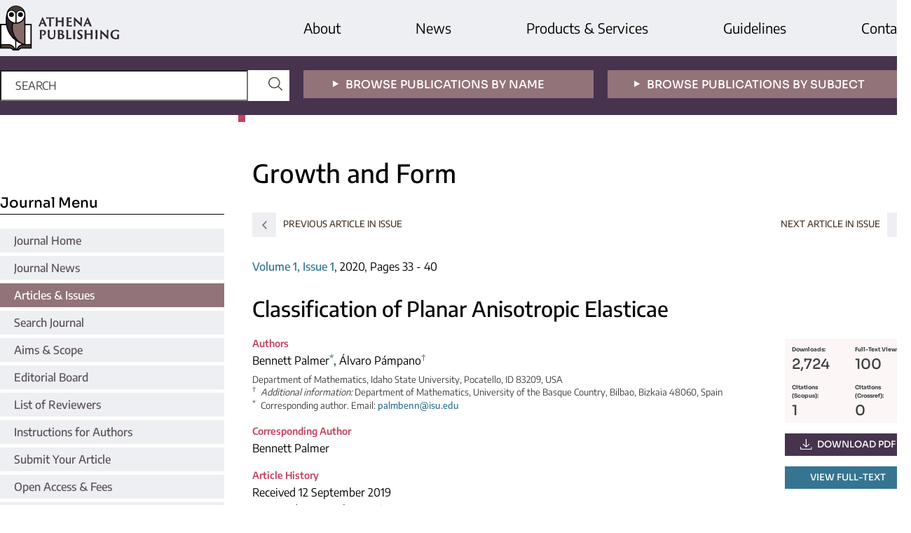

--- FILE ---
content_type: text/html;charset=utf-8
request_url: https://www.athena-publishing.com/journals/gandf/articles/10
body_size: 25186
content:
<!DOCTYPE html>
<html lang="en">
	<head>
		<meta charset="utf-8" />
		<meta http-equiv="x-ua-compatible" content="ie=edge">
		<title>Classification of Planar Anisotropic Elasticae | Athena Publishing</title>
		<link rel="schema.dc" href="http://purl.org/dc/elements/1.1/"/>
		<meta name="description" content="We classify the anisotropic elastic curves modulo rescaling and quasi-rotation depending on one parameter for an ample family of anisotropic functionals. Several illustrations of this classification are shown at the end."/>
		<meta name="citation_title" content="Classification of Planar Anisotropic Elasticae"/>
		<meta name="citation_author" content="Bennett Palmer"/>
		<meta name="citation_author" content="Álvaro Pámpano"/>
		<meta name="citation_publication_date" content="2020/03/02"/>
		<meta name="citation_publisher" content="Athena Publishing"/>
		<meta name="citation_journal_title" content="Growth and Form"/>
		<meta name="citation_pdf_url" content="https://files.athena-publishing.com/article/10.pdf"/>
		<meta name="citation_abstract_html_url" content="https://www.athena-publishing.com/journals/gandf/articles/10"/>
		<meta name="citation_keywords" content="Anisotropic; elastica; lemniscate"/>
		<meta name="citation_doi" content="10.2991/gaf.k.200124.003"/>
		<meta name="citation_volume" content="1"/>
		<meta name="citation_issue" content="1"/>
		<meta name="citation_issn" content="2589-8426"/>
		<meta name="citation_firstpage" content="33"/>
		<meta name="citation_lastpage" content="40"/>
		<meta name="dc.title" content="Classification of Planar Anisotropic Elasticae"/>
		<meta name="dc.date" content="2020/03/02"/>
		<meta name="dc.contributor" content="Bennett Palmer"/>
		<meta name="dc.contributor" content="Álvaro Pámpano"/>
		<meta name="viewport" content="width=device-width, initial-scale=1">
		<link href="/css/fonts.css" rel="stylesheet">
		
		
		<!-- Google Tag Manager -->
		<script>(function(w,d,s,l,i){w[l]=w[l]||[];w[l].push({'gtm.start':
		new Date().getTime(),event:'gtm.js'});var f=d.getElementsByTagName(s)[0],
		j=d.createElement(s),dl=l!='dataLayer'?'&l='+l:'';j.async=true;j.src=
		'https://www.googletagmanager.com/gtm.js?id='+i+dl;f.parentNode.insertBefore(j,f);
		})(window,document,'script','dataLayer','GTM-5B298MB');</script>
		<!-- End Google Tag Manager -->
		<link rel="stylesheet" href="/css/v2.1.3/main.css">
		<script type="text/javascript">
			function CURRENT_YEAR() { return 2026; }
			var globals = (function(w){
				var globals = {"env":"prod","version":"v2.1.3","features":["fonts","alerts","notifications","remove-crossref-messages-from-inbox","277--trend-md-tracking-code","315--proceedings-proposal-reminders","67--counter-compliance-logging","441--measurements","reset"]};
				globals.isFeatureEnabled = function(f) { return globals.features.indexOf(f) >= 0; };
				return w.globals = globals;
			})(window);
		</script>
	</head>
	<body>
		<div class="u-minh-vh l-vert" id="contentPage"><div class="l-1"><div class="u-bg-grey"><div class="u-mw-1300 u-autocenter"><div class="l-horiz"><div class="l-1" style="padding-top:8px;padding-bottom:8px"><a href="/"><img style="max-width:170px;display:block" src="/img/logo.svg"/></a></div><div class="l-2 l-horiz u-nowrap l-center-items"><div class="u-font-20 u-nobr" style="padding-right:107px"><a href="/about">About</a></div><div class="u-font-20 u-nobr" style="padding-right:107px"><a href="/news">News</a></div><div class="u-font-20 u-nobr" style="padding-right:107px"><a href="/products-and-services">Products &amp; Services</a></div><div class="u-font-20 u-nobr" style="padding-right:107px"><a href="/guidelines">Guidelines</a></div><div class="u-font-20 u-nobr"><a href="/contact">Contact</a></div></div></div></div></div><div class="u-bg-aubergine u-color-white"><div class="u-mw-1300 u-autocenter"><div class="l-horiz"><div class="l-1 u-pad-20v"><div class="u-pad-20r"><form method="post" action="/search" class="u-bg-white l-rel l-horiz"><input type="text" placeholder="SEARCH" name="_default" class="u-font-16 u-pad-10v u-pad-20h u-color-black placeholder--u-upper u-font-encode u-width-75p u-border-none u-bg-transparent placeholder--u-color-grey"/><button type="submit" style="padding:4px 10px;background:none;border:0;position:absolute;right:0;top:0"><img style="width:20px;margin-top:6px" class="u-filter-coffee  " src="/img/svg/search-loop.svg"/></button></form></div></div><div class="l-1 u-pad-20v"><div class="u-pad-20r"><a href="/publications/by-name"><div style="display:block;padding-top:9px;padding-bottom:7px" class="u-font-16 u-font-sora u-weight-500 u-center u-pad-10h u-upper u-center u-nobr u-bg-mocha u-color-white"><span class="u-pad-10r"><img style="margin-bottom:2px;margin-left:-28px" class="u-filter-white  " src="/img/svg/triangle-point.svg"/></span>Browse Publications By Name</div></a></div></div><div class="l-1 u-pad-20v"><a href="/publications/by-subject"><div style="display:block;padding-top:9px;padding-bottom:7px" class="u-font-16 u-font-sora u-weight-500 u-center u-pad-10h u-upper u-center u-nobr u-bg-mocha u-color-white"><span class="u-pad-10r"><img style="margin-bottom:2px;margin-left:-28px" class="u-filter-white  " src="/img/svg/triangle-point.svg"/></span>Browse Publications By Subject</div></a></div></div></div></div><div class="u-mw-1300 u-autocenter"><div class="l-horiz"><div class="l-1" style="padding-top:84px;padding-right:20px"><div id="stickyNav" class="u-pad-30t u-pad-40b"><div><h2 class="u-pad-3b u-margin-20b u-font-sora u-font-20 u-weight-500 u-border-bottom">Journal Menu</h2><div class="u-pad-5b s-no-underline"><a href="/journals/gandf" class="u-weight-500 u-color-charcoal u-bg-grey h--u-bg-mocha h--u-color-white l-block u-pad-20h u-pad-5v">Journal Home</a></div><div class="u-pad-5b s-no-underline"><a href="/journals/gandf/news" class="u-weight-500 u-color-charcoal u-bg-grey h--u-bg-mocha h--u-color-white l-block u-pad-20h u-pad-5v">Journal News</a></div><div class="u-pad-5b s-no-underline"><a href="/journals/gandf/issues" class="u-weight-500 u-color-white u-bg-mocha l-block u-pad-20h u-pad-5v">Articles &amp; Issues</a></div><div class="u-pad-5b s-no-underline"><a href="/journals/gandf/search" class="u-weight-500 u-color-charcoal u-bg-grey h--u-bg-mocha h--u-color-white l-block u-pad-20h u-pad-5v">Search Journal</a></div><div class="u-pad-5b s-no-underline"><a href="/journals/gandf/aims-and-scope" class="u-weight-500 u-color-charcoal u-bg-grey h--u-bg-mocha h--u-color-white l-block u-pad-20h u-pad-5v">Aims &amp; Scope</a></div><div class="u-pad-5b s-no-underline"><a href="/journals/gandf/editorial-board" class="u-weight-500 u-color-charcoal u-bg-grey h--u-bg-mocha h--u-color-white l-block u-pad-20h u-pad-5v">Editorial Board</a></div><div class="u-pad-5b s-no-underline"><a href="/journals/gandf/reviewers" class="u-weight-500 u-color-charcoal u-bg-grey h--u-bg-mocha h--u-color-white l-block u-pad-20h u-pad-5v">List of Reviewers</a></div><div class="u-pad-5b s-no-underline"><a href="/journals/gandf/instructions-for-authors" class="u-weight-500 u-color-charcoal u-bg-grey h--u-bg-mocha h--u-color-white l-block u-pad-20h u-pad-5v">Instructions for Authors</a></div><div class="u-pad-5b s-no-underline"><a href="/journals/gandf/submit-your-article" class="u-weight-500 u-color-charcoal u-bg-grey h--u-bg-mocha h--u-color-white l-block u-pad-20h u-pad-5v">Submit Your Article</a></div><div class="u-pad-5b s-no-underline"><a href="/journals/gandf/open-access-and-fees" class="u-weight-500 u-color-charcoal u-bg-grey h--u-bg-mocha h--u-color-white l-block u-pad-20h u-pad-5v">Open Access &amp; Fees</a></div><div class="u-pad-5b s-no-underline"><a href="/journals/gandf/indexing-and-archiving" class="u-weight-500 u-color-charcoal u-bg-grey h--u-bg-mocha h--u-color-white l-block u-pad-20h u-pad-5v">Indexing &amp; Archiving</a></div><div class="u-pad-5b s-no-underline"><a href="/journals/gandf/ethics-and-peer-review" class="u-weight-500 u-color-charcoal u-bg-grey h--u-bg-mocha h--u-color-white l-block u-pad-20h u-pad-5v">Ethics &amp; Peer Review</a></div><div class="u-pad-5b s-no-underline"><a href="/journals/gandf/special-issues" class="u-weight-500 u-color-charcoal u-bg-grey h--u-bg-mocha h--u-color-white l-block u-pad-20h u-pad-5v">Special Issues</a></div><div class=" s-no-underline"><a href="/journals/gandf/metrics" class="u-weight-500 u-color-charcoal u-bg-grey h--u-bg-mocha h--u-color-white l-block u-pad-20h u-pad-5v">Journal Metrics</a></div></div></div></div><div class="l-3 u-pad-40b"><h1 class="u-font-36 u-weight-500 u-pad-25t u-pad-20l u-pad-120r u-lh-12 u-pad-15b u-margin-20b l-rel"><div style="position:absolute;top:0;left:0;height:10px;width:10px" class="u-bg-red"></div><div style="display:flex;align-items:flex-end;flex-direction:row;height:2.2em">Growth and Form</div></h1><div class="u-pad-20l"><article><div class="s-no-underline l-horiz"><div style="width:33%"><a href="/journals/gandf/articles/23" title="Chebyshev Polynomials, Rhodonea Curves and Pseudo-Chebyshev Functions. A Survey"><div style="padding:5px 13px 6px 14px;margin-right:10px;margin-left:0" class=" u-inline-block u-font-sora u-font-13 u-pad-10h u-pad-3v u-margin-10r u-bg-grey u-color-mocha h--u-color-white h--u-bg-mocha"><img style="vertical-align:sub" class="u-filter-mocha h--u-filter-white " src="/img/svg/arrow-left.svg"/></div><span class="u-upper u-font-13 u-weight-500 u-color-coffee">Previous Article In Issue</span></a></div><div class="l-1"></div><div style="width:33%" class="l-horiz"><div class="l-1"></div><a href="/journals/gandf/articles/15" title="Allometric Laws in Modular Dynamics: The Bauplan of Ontogenesis"><span class="u-upper u-font-13 u-weight-500 u-color-coffee">Next Article In Issue</span><div style="padding:5px 13px 6px 14px;margin-left:10px;margin-right:0" class=" u-inline-block u-font-sora u-font-13 u-pad-10h u-pad-3v u-margin-10r u-bg-grey u-color-mocha h--u-color-white h--u-bg-mocha"><img style="vertical-align:sub" class="u-filter-mocha h--u-filter-white " src="/img/svg/arrow-right.svg"/></div></a></div></div><div class="u-margin-30t"><div class="u-font-16 s-content-links"><span style="padding-right:1rem"><a class="u-color-indigo" href="/journals/gandf/issues?journal_issue_id=4">Volume 1, Issue 1</a>, 2020, Pages 33 - 40</span></div><div class="u-pad-120r "><div class="u-weight-500 u-font-30 u-lh-12 u-margin-30t u-margin-20b"><span>Classification of Planar Anisotropic Elasticae</span></div></div><div style="float:right;width:180px" class="u-margin-20l u-margin-20b s-no-underline"><div class="u-pad-15b" style="margin-top:5px"><div class="l-horiz l-wrap " style="background-color:#FCF6F7"><div style="width:50%"><div class="u-pad-5v u-pad-10h u-color-darkgrey"><div class="u-font-sora"><div class="u-font-8 u-lh-16 u-pad-4v u-weight-700">Downloads:</div><div class="u-font-20 u-weight-500">2,724</div></div></div></div><div style="width:50%"><div class="u-pad-5v u-pad-10h u-color-darkgrey"><div class="u-font-sora"><div class="u-font-8 u-lh-16 u-pad-4v u-weight-700">Full-Text Views:</div><div class="u-font-20 u-weight-500">100</div></div></div></div><div style="width:50%"><div class="u-pad-5v u-pad-10h u-color-darkgrey"><div class="u-font-sora"><div class="u-font-8 u-lh-16 u-pad-4v u-weight-700">Citations
(Scopus):</div><div class="u-font-20 u-weight-500">1</div></div></div></div><div style="width:50%"><div class="u-pad-5v u-pad-10h u-color-darkgrey"><div class="u-font-sora"><div class="u-font-8 u-lh-16 u-pad-4v u-weight-700">Citations
(Crossref):</div><div class="u-font-20 u-weight-500">0</div></div></div></div></div></div><div class="u-pad-15b"><a href="https://files.athena-publishing.com/article/10.pdf"><div style="display:block;padding-top:4px;padding-bottom:4px" class="u-font-13 u-font-sora u-weight-500 u-center u-pad-10h u-upper u-center u-nobr u-bg-aubergine u-color-white"><img style="margin-right:4px;vertical-align:sub" class="u-filter-white  " src="/img/svg/download-icon-white.svg"/> Download PDF</div></a></div><a href="/journals/gandf/articles/10/view"><div style="display:block;padding-top:4px;padding-bottom:4px" class="u-font-13 u-font-sora u-weight-500 u-center u-pad-10h u-upper u-center u-nobr u-bg-indigo u-color-white">View Full-Text</div></a></div><div class="u-pad-120r s-content-links"><div class="u-margin-15b"><div><div><div class="u-color-red u-font-14 u-weight-700 ">Authors</div></div><div><div><span><span>Bennett Palmer<sup><a href="#C1">*</a></sup></span></span><span>, <span>Álvaro Pámpano<sup><a href="#FN1">†</a></sup></span></span><div class="u-font-13 u-color-darkgrey s-no-p-margins u-lh-14"><div style="margin-top:5px"><div id="AFFundefined" class="l-horiz"><div class="l-1">Department of Mathematics, Idaho State University, Pocatello, ID 83209, USA</div></div></div></div></div><div class="u-font-13 u-color-darkgrey s-no-p-margins u-lh-14"><div id="FN1" class="l-horiz"><div style="width:12px"><sup>†</sup></div><div class="l-1"><span><p><i>Additional information:</i> Department of Mathematics, University of the Basque Country, Bilbao, Bizkaia 48060, Spain</p></span></div></div><div id="C1" class="l-horiz"><div style="width:12px"><sup>*</sup></div><div class="l-1"><span>Corresponding author. Email: <a href="mailto:palmbenn@isu.edu">palmbenn@isu.edu</a></span></div></div></div></div></div></div><div class="u-margin-15b"><div><div><div class="u-color-red u-font-14 u-weight-700 ">Corresponding Author</div></div><div><div><span><span>Bennett Palmer</span></span><div class="u-font-13 u-color-darkgrey s-no-p-margins u-lh-14"><div style="margin-top:5px"></div></div></div><div class="u-font-13 u-color-darkgrey s-no-p-margins u-lh-14"></div></div></div></div><div><div class="u-color-red u-font-14 u-weight-700 ">Article History</div><span>Received 12 September 2019<br/></span><span>Accepted 2 December 2019<br/></span><span>Available Online 2 March 2020<br/></span></div><dl class="s-no-dd-margins s-no-p-margins"><dt><div class="u-color-red u-font-14 u-weight-700 ">DOI</div></dt><dd class="u-margin-15b"><a href="https://doi.org/10.2991/gaf.k.200124.003">https://doi.org/10.2991/gaf.k.200124.003</a></dd><dt><div class="u-color-red u-font-14 u-weight-700 ">Keywords</div></dt><dd class="u-margin-15b">Anisotropic<br/>elastica<br/>lemniscate<br/></dd><dt id="abstract-0"><div class="u-color-red u-font-14 u-weight-700 ">Abstract</div></dt><dd class="u-margin-15b"><span><p>We classify the anisotropic elastic curves modulo rescaling and quasi-rotation depending on one parameter for an ample family of anisotropic functionals. Several illustrations of this classification are shown at the end.</p></span></dd><dt><div class="u-color-red u-font-14 u-weight-700 ">Copyright</div></dt><dd class="u-margin-15b">© 2020 The Authors. Published by Atlantis Press SARL.</dd><dt><div class="u-color-red u-font-14 u-weight-700 ">Open Access</div></dt><dd><span>This is an open access article distributed under the CC BY-NC 4.0 license (<a href="http://creativecommons.org/licenses/by-nc/4.0/" class="ext-link">http://creativecommons.org/licenses/by-nc/4.0/</a>).</span></dd></dl></div></div><div class="u-margin-40t u-margin-40b"><div class="s-no-underline l-horiz"><div style="width:33%"><a href="/journals/gandf/articles/23" title="Chebyshev Polynomials, Rhodonea Curves and Pseudo-Chebyshev Functions. A Survey"><div style="padding:5px 13px 6px 14px;margin-right:10px;margin-left:0" class=" u-inline-block u-font-sora u-font-13 u-pad-10h u-pad-3v u-margin-10r u-bg-grey u-color-mocha h--u-color-white h--u-bg-mocha"><img style="vertical-align:sub" class="u-filter-mocha h--u-filter-white " src="/img/svg/arrow-left.svg"/></div><span class="u-upper u-font-13 u-weight-500 u-color-coffee">Previous Article In Issue</span></a></div><div class="l-1"></div><div style="width:33%" class="l-horiz"><div class="l-1"></div><a href="/journals/gandf/articles/15" title="Allometric Laws in Modular Dynamics: The Bauplan of Ontogenesis"><span class="u-upper u-font-13 u-weight-500 u-color-coffee">Next Article In Issue</span><div style="padding:5px 13px 6px 14px;margin-left:10px;margin-right:0" class=" u-inline-block u-font-sora u-font-13 u-pad-10h u-pad-3v u-margin-10r u-bg-grey u-color-mocha h--u-color-white h--u-bg-mocha"><img style="vertical-align:sub" class="u-filter-mocha h--u-filter-white " src="/img/svg/arrow-right.svg"/></div></a></div></div></div><div id="cite"><div><div id="clientsidecomponent-0"><h3 class="u-font-sora u-font-20 u-weight-500 u-border-bottom u-pad-8v">Cite This Article</h3><div class="u-margin-30t"><div class=""><div class="l-rel u-weight-500 u-pad-20h u-pad-8v u-pointer u-bg-mocha u-color-white">ris <div style="position:absolute;right:0;top:0;padding:5px 12px"><img class="u-filter-white  " src="/img/svg/arrow-up.svg"/></div></div><div class="u-margin-20t u-margin-30b u-bg-pale" style="display:block"><div style="margin-left:20px"><pre style="border-left:1px solid black;padding-left:30px;padding-right:30px;white-space:pre-wrap" class="u-font-12">TY  - JOUR
AU  - Bennett Palmer
AU  - Álvaro Pámpano
PY  - 2020
DA  - 2020/03/02
TI  - Classification of Planar Anisotropic Elasticae
JO  - Growth and Form
SP  - 33
EP  - 40
VL  - 1
IS  - 1
SN  - 2589-8426
UR  - https://doi.org/10.2991/gaf.k.200124.003
DO  - https://doi.org/10.2991/gaf.k.200124.003
ID  - Palmer2020
ER  -
</pre><div class="s-no-underline u-pad-15b"><a href="[data-uri]" download="citation.ris"><div style="display:inline-block;padding-top:4px;padding-bottom:4px" class="u-font-13 u-font-sora u-weight-500 u-center u-pad-20h u-upper u-center u-nobr u-bg-rose-pale-grey u-color-inherit"><img style="margin-right:4px;vertical-align:sub" class="u-filter-coffee  " src="/img/svg/download-icon-white.svg"/> download</div></a><a style="margin-left:15px" href=""><div style="display:inline-block;padding-top:4px;padding-bottom:4px" class="u-font-13 u-font-sora u-weight-500 u-center u-pad-20h u-upper u-center u-nobr u-bg-rose-grey u-color-inherit"><img style="margin-right:4px;vertical-align:sub" class="u-filter-coffee  " src="/img/svg/copy-icon.svg"/> copy</div></a></div></div></div></div><div class="u-margin-5t"><div class="l-rel u-weight-500 u-pad-20h u-pad-8v u-pointer u-bg-grey u-color-charcoal">enw <div style="position:absolute;right:0;top:0;padding:5px 12px"><img class="u-filter-mocha  " src="/img/svg/arrow-down.svg"/></div></div><div class="u-margin-20t u-margin-30b u-bg-pale" style="display:none"><div style="margin-left:20px"><pre style="border-left:1px solid black;padding-left:30px;padding-right:30px;white-space:pre-wrap" class="u-font-12">%0 Journal Article
%T Classification of Planar Anisotropic Elasticae
%A Bennett Palmer
%A Álvaro Pámpano
%J Growth and Form
%V 1
%D 2020
%8 2020-03-02T00:00:00.000Z
%P 33-40
%N 1
%@ 2589-8426
%U https://doi.org/10.2991/gaf.k.200124.003
%R https://doi.org/10.2991/gaf.k.200124.003
%F Palmer2020
</pre><div class="s-no-underline u-pad-15b"><a href="[data-uri]" download="citation.enw"><div style="display:inline-block;padding-top:4px;padding-bottom:4px" class="u-font-13 u-font-sora u-weight-500 u-center u-pad-20h u-upper u-center u-nobr u-bg-rose-pale-grey u-color-inherit"><img style="margin-right:4px;vertical-align:sub" class="u-filter-coffee  " src="/img/svg/download-icon-white.svg"/> download</div></a><a style="margin-left:15px" href=""><div style="display:inline-block;padding-top:4px;padding-bottom:4px" class="u-font-13 u-font-sora u-weight-500 u-center u-pad-20h u-upper u-center u-nobr u-bg-rose-grey u-color-inherit"><img style="margin-right:4px;vertical-align:sub" class="u-filter-coffee  " src="/img/svg/copy-icon.svg"/> copy</div></a></div></div></div></div><div class="u-margin-5t"><div class="l-rel u-weight-500 u-pad-20h u-pad-8v u-pointer u-bg-grey u-color-charcoal">bib <div style="position:absolute;right:0;top:0;padding:5px 12px"><img class="u-filter-mocha  " src="/img/svg/arrow-down.svg"/></div></div><div class="u-margin-20t u-margin-30b u-bg-pale" style="display:none"><div style="margin-left:20px"><pre style="border-left:1px solid black;padding-left:30px;padding-right:30px;white-space:pre-wrap" class="u-font-12">@article{Palmer2020,
  title={Classification of Planar Anisotropic Elasticae},
  author={Bennett Palmer and Álvaro Pámpano},
  year={2020},
  journal={Growth and Form},
  volume={1},
  issue={1},
  pages={33-40},
  issn={2589-8426},
  url={https://doi.org/10.2991/gaf.k.200124.003},
  doi={https://doi.org/10.2991/gaf.k.200124.003}
}</pre><div class="s-no-underline u-pad-15b"><a href="[data-uri]" download="citation.bib"><div style="display:inline-block;padding-top:4px;padding-bottom:4px" class="u-font-13 u-font-sora u-weight-500 u-center u-pad-20h u-upper u-center u-nobr u-bg-rose-pale-grey u-color-inherit"><img style="margin-right:4px;vertical-align:sub" class="u-filter-coffee  " src="/img/svg/download-icon-white.svg"/> download</div></a><a style="margin-left:15px" href=""><div style="display:inline-block;padding-top:4px;padding-bottom:4px" class="u-font-13 u-font-sora u-weight-500 u-center u-pad-20h u-upper u-center u-nobr u-bg-rose-grey u-color-inherit"><img style="margin-right:4px;vertical-align:sub" class="u-filter-coffee  " src="/img/svg/copy-icon.svg"/> copy</div></a></div></div></div></div></div></div></div></div><script type="application/ld+json">{
	"@context": "http://schema.org",
	"@graph": {
		"@type": "ScholarlyArticle",
		"@id": "#article",
		"headline": "Classification of Planar Anisotropic Elasticae",
		"name": "Classification of Planar Anisotropic Elasticae",
		"keywords": "Anisotropic; elastica; lemniscate",
		"description": "We classify the anisotropic elastic curves modulo rescaling and quasi-rotation depending on one parameter for an ample family of anisotropic functionals. Several illustrations of this classification are shown at the end.",
		"pageStart": "33",
		"pageEnd": "40",
		"datePublished": "2020/03/02",
		"url": "https://files.athena-publishing.com/article/10.pdf",
		"sameAs": "https://doi.org/10.2991/gaf.k.200124.003",
		"author": [
			{
				"@type": "Person",
				"name": "Bennett Palmer"
			},
			{
				"@type": "Person",
				"name": "Álvaro Pámpano"
			}
		],
		"isPartof": {
			"url": "/journals/gandf/issues?journal_issue_id=4"
		}
	}
}</script></article></div></div></div></div></div><div class="u-bg-aubergine u-color-white" id="footer"><div class="u-mw-1300  u-pad-20v u-autocenter"><div class="l-horiz"><div class="l-2"><a href="/" class="u-no-hover"><img style="max-width:200px" src="/img/logo-white.svg"/></a><span><p>For more information, please contact us at:<br><strong><a href="mailto:info@athena-publishing.com">info@athena-publishing.com</a></strong></p>
</span></div><div class="l-3 l-horiz" style="margin-left:-80px"><div class="l-2 u-margin-30v"><div class="u-font-sora u-bold u-margin-20b">Quick Links</div><a href="/publications/by-name">Publications by Name</a><br/><a href="/publications/by-subject">Publications by Subject</a><br/><a href="/search">Search</a><br/><a href="/">Home</a><br/></div><div class="l-2 u-margin-30v"><div class="u-font-sora u-bold u-margin-20b">Our Company</div><a href="/about">About</a><br/><a href="/news">News</a><br/><a href="/products-and-services">Products &amp; Services</a><br/><a href="/contact">Contact</a><br/></div><div class="l-2 u-margin-30v"><div class="u-font-sora u-bold u-margin-20b">Legal</div><a href="/terms-and-conditions">Terms and Conditions</a><br/><a href="/privacy-policy">Privacy Policy</a><br/><a href="/policies">STM Publishing Policies</a><br/><a href="/cookies">Cookies</a><br/></div><div class="l-1"></div></div></div><div class="l-horiz"><div class="l-1"><span>© 2026 Athena International Publishing B.V.</span></div><div class="l-1 l-vert-rev l-align-r"><div class="l-align-r s-no-underline"><a href="https://twitter.com/PubAthena" target="_blank" class=" u-pad-15l"><img class="u-border-rounded5" src="/img/social/twitter.svg"/></a><a href="https://www.linkedin.com/company/athena-pub" target="_blank" class=" u-pad-15l"><img class="u-border-rounded5" src="/img/social/linkedin.svg"/></a><a href="https://www.facebook.com/athena.pub" target="_blank" class=" u-pad-15l"><img class="u-border-rounded5" src="/img/social/facebook.svg"/></a></div></div></div></div></div></div>
		
		<script src="/js/v2.1.3/bundle.js"></script>
		<script>SystemJS.import('main').then(function(main) {main.createClientSideComponents([{"id":"clientsidecomponent-0","module":"components/article","componentClass":"Cite","props":{"article":{"publicationyear":2020,"t_created":"2022-01-29T16:15:46.363","isPdfAvailable":"Yes","article_type_id":20,"publisher_id":"GANDF-1-1-33","metric_citations_crossref":0,"journal_issue_id":4,"publicationdayofmonth":2,"is_depot":false,"t_available_online":"2020-03-02T00:00:00.000","journal_id":2,"active_revision_id":10,"hasAbstract":true,"publication_date":null,"t_updated":"2022-02-14T21:52:11.287","first_page_in_publication":"33","volume_in_series":"1","doaj_id":null,"title_html":"Classification of Planar Anisotropic Elasticae","hasContentXml":true,"file":"article/file/10.pdf","hasXml":true,"issueNr":"1","issue_description":"1","fullxml":"\x3c?xml version=\"1.0\" encoding=\"UTF-8\"?>\r\n\x3c!DOCTYPE article PUBLIC \"-//NLM//DTD JATS (Z39.96) Journal Archiving and Interchange DTD v1.0 20120330//EN\" \"JATS-archivearticle1.dtd\">\r\n\x3carticle specific-use=\"Archive\" xml:lang=\"en\" article-type=\"research-article\" xmlns:xlink=\"http://www.w3.org/1999/xlink\" xmlns:mml=\"http://www.w3.org/1998/Math/MathML\">\r\n\x3cfront>\r\n\x3cjournal-meta>\r\n\x3cjournal-id journal-id-type=\"publisher-id\">GANDF\x3c/journal-id>\r\n\x3cjournal-title-group>\r\n\x3cjournal-title>Growth and Form\x3c/journal-title>\r\n\x3c/journal-title-group>\r\n\x3cissn pub-type=\"epub\">2589-8426\x3c/issn>\r\n\x3cpublisher>\r\n\x3cpublisher-name>Atlantis Press\x3c/publisher-name>\r\n\x3c/publisher>\r\n\x3c/journal-meta>\r\n\x3carticle-meta>\r\n\x3carticle-id pub-id-type=\"publisher-id\">GANDF-1-1-33\x3c/article-id>\r\n\x3carticle-id pub-id-type=\"doi\">10.2991/gaf.k.200124.003\x3c/article-id>\r\n\x3carticle-categories>\r\n\x3csubj-group subj-group-type=\"heading\">\r\n\x3csubject/>\r\n\x3c/subj-group>\r\n\t\x3csubj-group subj-group-type=\"article type\">\r\n\t\t\x3csubject>Research Article\x3c/subject>\r\n\t\x3c/subj-group>\r\n\r\n\x3c/article-categories>\r\n\x3ctitle-group>\r\n\x3carticle-title>Classification of Planar Anisotropic Elasticae\x3c/article-title>\r\n\x3c/title-group>\r\n\x3ccontrib-group>\r\n\x3ccontrib contrib-type=\"author\" corresp=\"yes\">\r\n\x3cname>\r\n\x3csurname>Palmer\x3c/surname>\r\n\x3cgiven-names>Bennett\x3c/given-names>\r\n\x3c/name>\r\n\x3cxref ref-type=\"corresp\" rid=\"C1\">\x3csup>&#x002A;\x3c/sup>\x3c/xref>\r\n\x3c/contrib>\r\n\x3ccontrib contrib-type=\"author\">\r\n\x3cname>\r\n\x3csurname>P&#x00E1;mpano\x3c/surname>\r\n\x3cgiven-names>&#x00C1;lvaro\x3c/given-names>\r\n\x3c/name>\r\n\x3cxref ref-type=\"fn\" rid=\"FN1\">\x3csup>&#x2020;\x3c/sup>\x3c/xref>\r\n\x3c/contrib>\r\n\x3caff id=\"AFF1\">Department of Mathematics, Idaho State University, Pocatello, ID 83209, USA\x3c/aff>\r\n\x3c/contrib-group>\r\n\x3cauthor-notes>\r\n\x3ccorresp id=\"C1\">\x3clabel>&#x002A;\x3c/label>Corresponding author. Email: \x3cemail>palmbenn@isu.edu\x3c/email>\x3c/corresp>\r\n\x3cfn id=\"FN1\">\x3clabel>&#x2020;\x3c/label>\x3cp>\x3citalic>Additional information:\x3c/italic> Department of Mathematics, University of the Basque Country, Bilbao, Bizkaia 48060, Spain\x3c/p>\x3c/fn>\r\n\x3c/author-notes>\r\n\x3cpub-date pub-type=\"ppub\">\r\n\x3cyear>2020\x3c/year>\r\n\x3c/pub-date>\r\n\x3cvolume>1\x3c/volume>\r\n\x3cissue>1\x3c/issue>\r\n\x3cfpage>33\x3c/fpage>\r\n\x3clpage>40\x3c/lpage>\r\n\x3chistory>\r\n\x3cdate date-type=\"received\">\r\n\x3cday>12\x3c/day>\r\n\x3cmonth>09\x3c/month>\r\n\x3cyear>2019\x3c/year>\r\n\x3c/date>\r\n\x3cdate date-type=\"accepted\">\r\n\x3cday>02\x3c/day>\r\n\x3cmonth>12\x3c/month>\r\n\x3cyear>2019\x3c/year>\r\n\x3c/date>\x3c/history>\r\n\x3cpermissions>\r\n\x3ccopyright-statement>&#x00A9; 2020 The Authors. Published by Atlantis Press SARL.\x3c/copyright-statement>\r\n\x3ccopyright-year>2020\x3c/copyright-year>\r\n\x3clicense license-type=\"open-access\">\x3clicense-p>This is an open access article distributed under the CC BY-NC 4.0 license (\x3cext-link ext-link-type=\"uri\" xlink:href=\"http://creativecommons.org/licenses/by-nc/4.0/\">http://creativecommons.org/licenses/by-nc/4.0/\x3c/ext-link>).\x3c/license-p>\x3c/license>\r\n\x3c/permissions>\r\n\x3cabstract>\r\n\x3cp>We classify the anisotropic elastic curves modulo rescaling and quasi-rotation depending on one parameter for an ample family of anisotropic functionals. Several illustrations of this classification are shown at the end.\x3c/p>\r\n\x3c/abstract>\r\n\x3ckwd-group>\r\n\x3ckwd>Anisotropic\x3c/kwd>\r\n\x3ckwd>elastica\x3c/kwd>\r\n\x3ckwd>lemniscate\x3c/kwd>\r\n\x3c/kwd-group>\r\n\x3ckwd-group>\x3ctitle>2000 Mathematics Subject Classification\x3c/title>\r\n\x3ckwd>53A04\x3c/kwd>\r\n\x3ckwd>58E10\x3c/kwd>\r\n\x3c/kwd-group>\r\n\x3c/article-meta>\r\n\x3c/front>\r\n\x3cbody>\r\n\x3csec id=\"s1\">\x3clabel>1.\x3c/label>\x3ctitle>INTRODUCTION\x3c/title>\r\n\x3cp>Instances of one-dimensional continua having geometries determined by minimization of a bending energy are ubiquitous in the mathematical, physical and biological sciences. These range from models of elongated beams used in construction to the flagella of microorganisms. In our everyday experience, we encounter a myriad of fibers, wires, cables, hoses and rods whose shapes are determined by this type of variational principle. One commonly encountered aspect in the study of these continua, which we henceforth refer to as rods, is that the governing energy may be anisotropic, i.e. it is dependent on the direction of the curve, as represented by the unit tangent vector \x3citalic>T\x3c/italic>. Understanding the morphology of rods is essential since the geometry is a visual manifestation of the physical properties acting on the rod.\x3c/p>\r\n\x3cp>In a recent paper &#x005B;\x3cxref ref-type=\"bibr\" rid=\"B1\">1\x3c/xref>&#x005D;, we developed a methodology to study the equilibria arising from minimizing a specific type of anisotropic bending energy in two and three dimensions. In this model, the Young&#x2019;s modulus, which measures the rod&#x2019;s resistance to bending, is given by a continuous periodic function of the angle the tangent makes with a fixed direction. In the two dimensional case, the equations for the extremals of this bending energy are easily integrated and all examples can be explicitly found. We recall that in the isotropic case, this is usually achieved via elliptic functions but our method does not rely on this tool.\x3c/p>\r\n\x3cp>In the isotropic case, the problem of determining the bending deformations of rods was first formulated by J. Bernoulli in 1691. Later, D. Bernoulli, in a letter to L. Euler, suggested to study elasticae as minimizers of the bending energy. Then, L. Euler &#x005B;\x3cxref ref-type=\"bibr\" rid=\"B2\">2\x3c/xref>&#x005D; (see also the translation &#x005B;\x3cxref ref-type=\"bibr\" rid=\"B3\">3\x3c/xref>&#x005D;) achieved a classification of planar elasticae into nine specific types, although some partial results were already known to J. Bernoulli. For more details about the history of (isotropic) elasticae we refer to &#x005B;\x3cxref ref-type=\"bibr\" rid=\"B1\">1\x3c/xref>&#x005D; and references therein.\x3c/p>\r\n\x3cp>How is Euler&#x2019;s classification affected if the rod&#x2019;s energy is anisotropic? This is the principal question we consider. The main result of the present paper is to show that for functionals possessing an essential symmetry, all of the types in Euler&#x2019;s classification are present although the order in which they occur, in terms of a governing parameter, may be more complicated than in the isotropic case. Also, in the anisotropic case, there is an additional degree of freedom arising from quasi-rotations of each of the nine types.\x3c/p>\r\n\x3cp>The paper is organized as follows. In \x3cxref ref-type=\"sec\" rid=\"s2\">Section 2\x3c/xref> we describe the materials and methods used for the development of the paper. In \x3cxref ref-type=\"sec\" rid=\"s3.1\">Section 3.1\x3c/xref>, we formulate the definition of anisotropic elasticae and discuss their properties. In particular, the representation formula is presented. \x3cxref ref-type=\"sec\" rid=\"s3.2\">Section 3.2\x3c/xref> is devoted to the classification of anisotropic elasticae into nine different types. Then, in \x3cxref ref-type=\"sec\" rid=\"s3.3\">Section 3.3\x3c/xref>, we illustrate this classification for several choices of Wulff shapes. We finish with some conclusions in \x3cxref ref-type=\"sec\" rid=\"s4\">Section 4\x3c/xref>.\x3c/p>\r\n\x3c/sec>\r\n\x3csec id=\"s2\">\x3clabel>2.\x3c/label>\x3ctitle>MATERIALS AND METHODS\x3c/title>\r\n\x3cp>As mentioned earlier, Euler&#x2019;s classification of isotropic elasticae relied heavily on the use of elliptic functions in order to represent his elasticae. In the anisotropic case, this tool is no longer applicable however we had previously found a relevant representation formula which can be applied to represent the curves. Since our classification theory is centered around a particular type of curve, the lemniscate, it was necessary to prove its existence. Because of the generality in the type of functional we consider, these curves could not be parameterized exactly. Instead, we rely on standard techniques of mathematical analysis to prove their existence.\x3c/p>\r\n\x3cp>Constantly, while conducting this research, it was necessary to employ computer graphics in order to generate hypotheses about how the classification would proceed and to test them. Both the Maple and Mathematica softwares were used for this purpose in an essential way. This went substantially beyond there use to generate the graphics displayed in the article.\x3c/p>\r\n\x3c/sec>\r\n\x3csec id=\"s3\">\x3clabel>3.\x3c/label>\x3ctitle>RESULTS\x3c/title>\r\n\x3csec id=\"s3.1\">\x3clabel>3.1.\x3c/label>\x3ctitle>Anisotropic Elasticae\x3c/title>\r\n\x3cp>Let \x3citalic>&#x003B3;\x3c/italic>: \x3citalic>S\x3c/italic>\x3csup>1\x3c/sup> &#x2192; \x3cbold>R\x3c/bold>\x3csup>&#x002B;\x3c/sup> denote a sufficiently smooth function satisfying the following \x3citalic>convexity condition\x3c/italic>. We require that if \x3citalic>&#x003B8;\x3c/italic> denotes the usual polar angle in the plane, then\r\n\x3cdisp-formula>\r\n\x3cmml:math id=\"m1\" display='block'>\x3cmml:mrow>\x3cmml:mfrac>\x3cmml:mn>1\x3c/mml:mn>\x3cmml:mi>&#x003BC;\x3c/mml:mi>\x3c/mml:mfrac>\x3cmml:mo>:\x3c/mml:mo>\x3cmml:mo>=\x3c/mml:mo>\x3cmml:msub>\x3cmml:mrow>\x3cmml:mi>&#x003B3;\x3c/mml:mi>\x3c/mml:mrow>\x3cmml:mrow>\x3cmml:mi>&#x003B8;\x3c/mml:mi>\x3cmml:mi>&#x003B8;\x3c/mml:mi>\x3c/mml:mrow>\x3c/mml:msub>\x3cmml:mo>+\x3c/mml:mo>\x3cmml:mi>&#x003B3;\x3c/mml:mi>\x3cmml:mo>&#x0003E;\x3c/mml:mo>\x3cmml:mn>0\x3c/mml:mn>\x3cmml:mi>&#x02009;\x3c/mml:mi>\x3c/mml:mrow>\x3c/mml:math>\r\n\x3c/disp-formula>\r\nholds. The value \x3citalic>&#x003B3;\x3c/italic>(\x3citalic>&#x003B8;\x3c/italic>) represents the unit energy per unit length of a piece of an infinitesimal arc having tangent vector which makes an angle \x3citalic>&#x003B8;\x3c/italic> with the positive horizontal axis. The function \x3citalic>&#x003BC;\x3c/italic> represents the curvature of the plane curve given by\r\n\x3cdisp-formula>\r\n\x3cmml:math id=\"m2\" display='block'>\x3cmml:mrow>\x3cmml:mi>&#x003C7;\x3c/mml:mi>\x3cmml:mo>:\x3c/mml:mo>\x3cmml:mo>=\x3c/mml:mo>\x3cmml:mi>&#x003B8;\x3c/mml:mi>\x3cmml:mo>&#x021A6;\x3c/mml:mo>\x3cmml:mo stretchy='false'>(\x3c/mml:mo>\x3cmml:msub>\x3cmml:mrow>\x3cmml:mi>&#x003B3;\x3c/mml:mi>\x3c/mml:mrow>\x3cmml:mi>&#x003B8;\x3c/mml:mi>\x3c/mml:msub>\x3cmml:mo>&#x2212;\x3c/mml:mo>\x3cmml:mi>i\x3c/mml:mi>\x3cmml:mi>&#x003B3;\x3c/mml:mi>\x3cmml:mo stretchy='false'>)\x3c/mml:mo>\x3cmml:msup>\x3cmml:mrow>\x3cmml:mi>e\x3c/mml:mi>\x3c/mml:mrow>\x3cmml:mrow>\x3cmml:mi>i\x3c/mml:mi>\x3cmml:mi>&#x003B8;\x3c/mml:mi>\x3c/mml:mrow>\x3c/mml:msup>\x3cmml:mo>,\x3c/mml:mo>\x3c/mml:mrow>\x3c/mml:math>\r\n\x3c/disp-formula>\r\nwhere we have identified \x3cbold>R\x3c/bold>\x3csup>2\x3c/sup> with the complex plane \x3cbold>C\x3c/bold>. The (convex) curve &#x003A9; defined by \x3citalic>&#x003C7;\x3c/italic> will be referred to as the \x3citalic>Wulff shape\x3c/italic>. It was first introduced by the Ukrainian crystallographer Georg Wulff in order to model the equilibrium shape of a crystal &#x005B;\x3cxref ref-type=\"bibr\" rid=\"B6\">6\x3c/xref>&#x005D;. Throughout this paper, we will say that the Wulff shape is \x3citalic>symmetric\x3c/italic> if its curvature, \x3citalic>&#x003BC;\x3c/italic>, verifies the following \x3citalic>symmetric condition\x3c/italic>\r\n\x3cdisp-formula id=\"FD1\">\r\n\x3cmml:math id=\"m3\" display='block'>\x3cmml:mrow>\x3cmml:mi>&#x003BC;\x3c/mml:mi>\x3cmml:mrow>\x3cmml:mo>(\x3c/mml:mo>\x3cmml:mrow>\x3cmml:mfrac>\x3cmml:mi>&#x003C0;\x3c/mml:mi>\x3cmml:mn>2\x3c/mml:mn>\x3c/mml:mfrac>\x3cmml:mo>&#x2212;\x3c/mml:mo>\x3cmml:mi>&#x003B8;\x3c/mml:mi>\x3c/mml:mrow>\x3cmml:mo>)\x3c/mml:mo>\x3c/mml:mrow>\x3cmml:mo>=\x3c/mml:mo>\x3cmml:mi>&#x003BC;\x3c/mml:mi>\x3cmml:mrow>\x3cmml:mo>(\x3c/mml:mo>\x3cmml:mrow>\x3cmml:mfrac>\x3cmml:mi>&#x003C0;\x3c/mml:mi>\x3cmml:mn>2\x3c/mml:mn>\x3c/mml:mfrac>\x3cmml:mo>+\x3c/mml:mo>\x3cmml:mi>&#x003B8;\x3c/mml:mi>\x3c/mml:mrow>\x3cmml:mo>)\x3c/mml:mo>\x3c/mml:mrow>\x3cmml:mn>.\x3c/mml:mn>\x3c/mml:mrow>\x3c/mml:math>\r\n\x3clabel>(1)\x3c/label>\r\n\x3c/disp-formula>\x3c/p>\r\n\x3cp>For purposes that will be clear later, we introduce the curve &#x003A9;\x3csup>&#x022A5;\x3c/sup> which is a clockwise rotation of &#x003A9; through an angle \x3citalic>&#x003C0;\x3c/italic>/2.\x3c/p>\r\n\x3cp>For any smooth, regular (planar) curve \x3citalic>C\x3c/italic>: \x3citalic>I\x3c/italic> &#x2192; \x3cbold>R\x3c/bold>\x3csup>2\x3c/sup>, we denote by \x3citalic>T\x3c/italic> its unit tangent and by \x3citalic>N\x3c/italic> its unit normal with \x3citalic>N\x3c/italic> = \x3citalic>JT\x3c/italic> where \x3citalic>J\x3c/italic> is counter-clockwise rotation by an angle \x3citalic>&#x003C0;\x3c/italic>/2. We represent \x3citalic>T\x3c/italic> by \x3citalic>e\x3csup>i&#x003B8;\x3c/sup>\x3c/italic> and write \x3citalic>&#x003B3;\x3c/italic>(\x3citalic>&#x003B8;\x3c/italic>) as \x3citalic>&#x003B3;\x3c/italic>(\x3citalic>T\x3c/italic>) when desired. If \x3citalic>&#x003BA;\x3c/italic> denotes the curvature of \x3citalic>C\x3c/italic>, then the \x3citalic>anisotropic curvature\x3c/italic> is defined by\r\n\x3cdisp-formula id=\"FD2\">\r\n\x3cmml:math id=\"m4\" display='block'>\x3cmml:mrow>\x3cmml:mi>&#x003BB;\x3c/mml:mi>\x3cmml:mo stretchy='false'>(\x3c/mml:mo>\x3cmml:mi>s\x3c/mml:mi>\x3cmml:mo stretchy='false'>)\x3c/mml:mo>\x3cmml:mo>:\x3c/mml:mo>\x3cmml:mo>=\x3c/mml:mo>\x3cmml:mfrac>\x3cmml:mrow>\x3cmml:mi>&#x003BA;\x3c/mml:mi>\x3cmml:mo stretchy='false'>(\x3c/mml:mo>\x3cmml:mi>s\x3c/mml:mi>\x3cmml:mo stretchy='false'>)\x3c/mml:mo>\x3c/mml:mrow>\x3cmml:mrow>\x3cmml:mi>&#x003BC;\x3c/mml:mi>\x3cmml:mrow>\x3cmml:mo>(\x3c/mml:mo>\x3cmml:mrow>\x3cmml:mi>&#x003B8;\x3c/mml:mi>\x3cmml:mo stretchy='false'>(\x3c/mml:mo>\x3cmml:mi>s\x3c/mml:mi>\x3cmml:mo stretchy='false'>)\x3c/mml:mo>\x3c/mml:mrow>\x3cmml:mo>)\x3c/mml:mo>\x3c/mml:mrow>\x3c/mml:mrow>\x3c/mml:mfrac>\x3cmml:mo>,\x3c/mml:mo>\x3c/mml:mrow>\x3c/mml:math>\r\n\x3clabel>(2)\x3c/label>\r\n\x3c/disp-formula>\r\nwhere \x3citalic>s\x3c/italic> represents the arc-length parameter of \x3citalic>C\x3c/italic>.\x3c/p>\r\n\x3cp>As in &#x005B;\x3cxref ref-type=\"bibr\" rid=\"B1\">1\x3c/xref>&#x005D;, we define the \x3citalic>anisotropic bending energy\x3c/italic> of \x3citalic>C\x3c/italic> by\r\n\x3cdisp-formula id=\"FD3\">\r\n\x3cmml:math id=\"m5\" display='block'>\x3cmml:mrow>\x3cmml:msub>\x3cmml:mrow>\x3cmml:mi>&#x2130;\x3c/mml:mi>\x3c/mml:mrow>\x3cmml:mi>&#x003B2;\x3c/mml:mi>\x3c/mml:msub>\x3cmml:mo stretchy='false'>&#x005B;\x3c/mml:mo>\x3cmml:mi>C\x3c/mml:mi>\x3cmml:mo stretchy='false'>&#x005D;\x3c/mml:mo>\x3cmml:mo>:\x3c/mml:mo>\x3cmml:mo>=\x3c/mml:mo>\x3cmml:mrow>\x3cmml:msub>\x3cmml:mo>&#x0222B;\x3c/mml:mo>\x3cmml:mi>C\x3c/mml:mi>\x3c/mml:msub>\x3c/mml:mrow>\x3cmml:mrow>\x3cmml:mo>(\x3c/mml:mo>\x3cmml:mrow>\x3cmml:msup>\x3cmml:mrow>\x3cmml:mi>&#x003BB;\x3c/mml:mi>\x3c/mml:mrow>\x3cmml:mn>2\x3c/mml:mn>\x3c/mml:msup>\x3cmml:mo>+\x3c/mml:mo>\x3cmml:mi>&#x003B2;\x3c/mml:mi>\x3c/mml:mrow>\x3cmml:mo>)\x3c/mml:mo>\x3c/mml:mrow>\x3cmml:mi mathvariant='italic'>ds\x3c/mml:mi>\x3c/mml:mrow>\x3c/mml:math>\r\n\x3clabel>(3)\x3c/label>\r\n\x3c/disp-formula>\r\nwhere \x3citalic>&#x003B2;\x3c/italic> &#x2208; \x3cbold>R\x3c/bold>. We regard \x3citalic>&#x003B2;\x3c/italic> as a Lagrange multiplier which fixes the length of the curve.\x3c/p>\r\n\x3cp>Regardless of the boundary conditions, any equilibrium curve of \x3citalic>&#x2130;\x3csub>&#x003B2;\x3c/sub>\x3c/italic> must satisfy its associated Euler&#x2013;Lagrange equation. We will refer to such a curve as an \x3citalic>anisotropic elastic curve for the energy density &#x003B3;\x3c/italic>. Critical points of \x3citalic>&#x2130;\x3csub>&#x003B2;\x3c/sub>\x3c/italic>, i.e. anisotropic elastic curves, are characterized in &#x005B;\x3cxref ref-type=\"bibr\" rid=\"B1\">1\x3c/xref>&#x005D; by the conservation law\r\n\x3cdisp-formula id=\"FD4\">\r\n\x3cmml:math id=\"m6\" display='block'>\x3cmml:mrow>\x3cmml:msup>\x3cmml:mrow>\x3cmml:mrow>\x3cmml:mrow>\x3cmml:mo>(\x3c/mml:mo>\x3cmml:mrow>\x3cmml:mfrac>\x3cmml:mrow>\x3cmml:msub>\x3cmml:mrow>\x3cmml:mi>&#x003BB;\x3c/mml:mi>\x3c/mml:mrow>\x3cmml:mi>s\x3c/mml:mi>\x3c/mml:msub>\x3c/mml:mrow>\x3cmml:mi>&#x003BC;\x3c/mml:mi>\x3c/mml:mfrac>\x3c/mml:mrow>\x3cmml:mo>)\x3c/mml:mo>\x3c/mml:mrow>\x3c/mml:mrow>\x3c/mml:mrow>\x3cmml:mn>2\x3c/mml:mn>\x3c/mml:msup>\x3cmml:mo>+\x3c/mml:mo>\x3cmml:mfrac>\x3cmml:mrow>\x3cmml:msup>\x3cmml:mrow>\x3cmml:mrow>\x3cmml:mrow>\x3cmml:mo>(\x3c/mml:mo>\x3cmml:mrow>\x3cmml:msup>\x3cmml:mrow>\x3cmml:mi>&#x003BB;\x3c/mml:mi>\x3c/mml:mrow>\x3cmml:mn>2\x3c/mml:mn>\x3c/mml:msup>\x3cmml:mo>&#x2212;\x3c/mml:mo>\x3cmml:mi>&#x003B2;\x3c/mml:mi>\x3c/mml:mrow>\x3cmml:mo>)\x3c/mml:mo>\x3c/mml:mrow>\x3c/mml:mrow>\x3c/mml:mrow>\x3cmml:mn>2\x3c/mml:mn>\x3c/mml:msup>\x3c/mml:mrow>\x3cmml:mn>4\x3c/mml:mn>\x3c/mml:mfrac>\x3cmml:mo>=\x3c/mml:mo>\x3cmml:msup>\x3cmml:mrow>\x3cmml:mi>p\x3c/mml:mi>\x3c/mml:mrow>\x3cmml:mn>2\x3c/mml:mn>\x3c/mml:msup>\x3c/mml:mrow>\x3c/mml:math>\r\n\x3clabel>(4)\x3c/label>\r\n\x3c/disp-formula>\r\nwith \x3citalic>p\x3c/italic> &#x2208; \x3cbold>R\x3c/bold>. If \x3citalic>p\x3c/italic> = 0, we have that \x3citalic>C\x3c/italic> is either a \x3citalic>straight line\x3c/italic> or a \x3citalic>rescaling of\x3c/italic> &#x003A9;\x3csup>&#x022A5;\x3c/sup>.\x3c/p>\r\n\x3cp>On the other hand, if \x3citalic>p\x3c/italic> &#x2260; 0, a representation formula for planar anisotropic elasticae was obtained in &#x005B;\x3cxref ref-type=\"bibr\" rid=\"B1\">1\x3c/xref>&#x005D; &#x005B;see formula (10)&#x005D;\r\n\x3cdisp-formula id=\"FD5\">\r\n\x3cmml:math id=\"m7\" display='block'>\x3cmml:mtable>\x3cmml:mtr>\x3cmml:mtd columnalign='right'>\x3cmml:mi>C\x3c/mml:mi>\x3cmml:mo>=\x3c/mml:mo>\x3cmml:mi>C\x3c/mml:mi>\x3cmml:mo stretchy='false'>(\x3c/mml:mo>\x3cmml:mi>&#x003B8;\x3c/mml:mi>\x3cmml:mo stretchy='false'>)\x3c/mml:mo>\x3c/mml:mtd>\x3cmml:mtd columnalign='left'>\x3cmml:mo>=\x3c/mml:mo>\x3cmml:mo>&#x000B1;\x3c/mml:mo>\x3cmml:msup>\x3cmml:mrow>\x3cmml:mrow>\x3cmml:mo>&#x0222B;\x3c/mml:mo>\x3c/mml:mrow>\x3c/mml:mrow>\x3cmml:mi>&#x003B8;\x3c/mml:mi>\x3c/mml:msup>\x3cmml:mfrac>\x3cmml:mrow>\x3cmml:msup>\x3cmml:mrow>\x3cmml:mi>e\x3c/mml:mi>\x3c/mml:mrow>\x3cmml:mrow>\x3cmml:mi>i\x3c/mml:mi>\x3cmml:mover accent='true'>\x3cmml:mi>&#x003B8;\x3c/mml:mi>\x3cmml:mo>&#x002DC;\x3c/mml:mo>\x3c/mml:mover>\x3c/mml:mrow>\x3c/mml:msup>\x3c/mml:mrow>\x3cmml:mrow>\x3cmml:mi>&#x003BC;\x3c/mml:mi>\x3cmml:mo stretchy='false'>(\x3c/mml:mo>\x3cmml:mover accent='true'>\x3cmml:mi>&#x003B8;\x3c/mml:mi>\x3cmml:mo>&#x002DC;\x3c/mml:mo>\x3c/mml:mover>\x3cmml:mo stretchy='false'>)\x3c/mml:mo>\x3cmml:msqrt>\x3cmml:mrow>\x3cmml:mn>2\x3c/mml:mn>\x3cmml:mi>p\x3c/mml:mi>\x3cmml:mo>sin\x3c/mml:mo>\x3cmml:mo stretchy='false'>(\x3c/mml:mo>\x3cmml:mover accent='true'>\x3cmml:mi>&#x003B8;\x3c/mml:mi>\x3cmml:mo>&#x002DC;\x3c/mml:mo>\x3c/mml:mover>\x3cmml:mo>+\x3c/mml:mo>\x3cmml:msub>\x3cmml:mrow>\x3cmml:mi>&#x003B8;\x3c/mml:mi>\x3c/mml:mrow>\x3cmml:mi>o\x3c/mml:mi>\x3c/mml:msub>\x3cmml:mo stretchy='false'>)\x3c/mml:mo>\x3cmml:mo>+\x3c/mml:mo>\x3cmml:msub>\x3cmml:mrow>\x3cmml:mi>&#x003B2;\x3c/mml:mi>\x3c/mml:mrow>\x3cmml:mn>1\x3c/mml:mn>\x3c/mml:msub>\x3c/mml:mrow>\x3c/mml:msqrt>\x3c/mml:mrow>\x3c/mml:mfrac>\x3cmml:mi>d\x3c/mml:mi>\x3cmml:mover accent='true'>\x3cmml:mi>&#x003B8;\x3c/mml:mi>\x3cmml:mo>&#x002DC;\x3c/mml:mo>\x3c/mml:mover>\x3c/mml:mtd>\x3c/mml:mtr>\x3cmml:mtr>\x3cmml:mtd/>\x3cmml:mtd columnalign='left'>\x3cmml:mo>=\x3c/mml:mo>\x3cmml:mo>&#x000B1;\x3c/mml:mo>\x3cmml:mfrac>\x3cmml:mn>1\x3c/mml:mn>\x3cmml:mrow>\x3cmml:msqrt>\x3cmml:mrow>\x3cmml:mn>2\x3c/mml:mn>\x3cmml:mi>p\x3c/mml:mi>\x3c/mml:mrow>\x3c/mml:msqrt>\x3c/mml:mrow>\x3c/mml:mfrac>\x3cmml:msup>\x3cmml:mrow>\x3cmml:mrow>\x3cmml:mo>&#x0222B;\x3c/mml:mo>\x3c/mml:mrow>\x3c/mml:mrow>\x3cmml:mi>&#x003B8;\x3c/mml:mi>\x3c/mml:msup>\x3cmml:mfrac>\x3cmml:mrow>\x3cmml:msup>\x3cmml:mrow>\x3cmml:mi>e\x3c/mml:mi>\x3c/mml:mrow>\x3cmml:mrow>\x3cmml:mi>i\x3c/mml:mi>\x3cmml:mover accent='true'>\x3cmml:mi>&#x003B8;\x3c/mml:mi>\x3cmml:mo>&#x002DC;\x3c/mml:mo>\x3c/mml:mover>\x3c/mml:mrow>\x3c/mml:msup>\x3c/mml:mrow>\x3cmml:mrow>\x3cmml:mi>&#x003BC;\x3c/mml:mi>\x3cmml:mo stretchy='false'>(\x3c/mml:mo>\x3cmml:mover accent='true'>\x3cmml:mi>&#x003B8;\x3c/mml:mi>\x3cmml:mo>&#x002DC;\x3c/mml:mo>\x3c/mml:mover>\x3cmml:mo stretchy='false'>)\x3c/mml:mo>\x3cmml:msqrt>\x3cmml:mrow>\x3cmml:mo>sin\x3c/mml:mo>\x3cmml:mo stretchy='false'>(\x3c/mml:mo>\x3cmml:mover accent='true'>\x3cmml:mi>&#x003B8;\x3c/mml:mi>\x3cmml:mo>&#x002DC;\x3c/mml:mo>\x3c/mml:mover>\x3cmml:mo>+\x3c/mml:mo>\x3cmml:msub>\x3cmml:mrow>\x3cmml:mi>&#x003B8;\x3c/mml:mi>\x3c/mml:mrow>\x3cmml:mn>0\x3c/mml:mn>\x3c/mml:msub>\x3cmml:mo stretchy='false'>)\x3c/mml:mo>\x3cmml:mo>+\x3c/mml:mo>\x3cmml:mi>&#x003B2;\x3c/mml:mi>\x3c/mml:mrow>\x3c/mml:msqrt>\x3c/mml:mrow>\x3c/mml:mfrac>\x3cmml:mi>d\x3c/mml:mi>\x3cmml:mover accent='true'>\x3cmml:mi>&#x003B8;\x3c/mml:mi>\x3cmml:mo>&#x002DC;\x3c/mml:mo>\x3c/mml:mover>\x3c/mml:mtd>\x3c/mml:mtr>\x3c/mml:mtable>\x3c/mml:math>\r\n\x3clabel>(5)\x3c/label>\r\n\x3c/disp-formula>\r\nwith \x3citalic>&#x003B2;\x3c/italic>:=\x3citalic>&#x003B2;\x3c/italic>\x3csub>1\x3c/sub>/(2\x3citalic>p\x3c/italic>). It will be useful to define an angle \x3citalic>&#x003C9;\x3c/italic> by\r\n\x3cdisp-formula id=\"FD6\">\r\n\x3cmml:math id=\"m8\" display='block'>\x3cmml:mrow>\x3cmml:mi>&#x003B2;\x3c/mml:mi>\x3cmml:mo>=\x3c/mml:mo>\x3cmml:mo>&#x2212;\x3c/mml:mo>\x3cmml:mo>sin\x3c/mml:mo>\x3cmml:mrow>\x3cmml:mo>(\x3c/mml:mo>\x3cmml:mrow>\x3cmml:mfrac>\x3cmml:mi>&#x003C0;\x3c/mml:mi>\x3cmml:mn>2\x3c/mml:mn>\x3c/mml:mfrac>\x3cmml:mo>+\x3c/mml:mo>\x3cmml:mi>&#x003C9;\x3c/mml:mi>\x3c/mml:mrow>\x3cmml:mo>)\x3c/mml:mo>\x3c/mml:mrow>\x3cmml:mn>.\x3c/mml:mn>\x3c/mml:mrow>\x3c/mml:math>\r\n\x3clabel>(6)\x3c/label>\r\n\x3c/disp-formula>\x3c/p>\r\n\x3cp>If we differentiate (5) with respect to \x3citalic>&#x003B8;\x3c/italic>, we see that \x3citalic>e\x3csup>i&#x003B8;\x3c/sup>\x3c/italic> is the unit tangent map of the curve into \x3citalic>S\x3c/italic>\x3csup>1\x3c/sup>. Clearly, \x3citalic>&#x003B8;\x3c/italic> is restricted by\r\n\x3cdisp-formula>\r\n\x3cmml:math id=\"m9\" display='block'>\x3cmml:mrow>\x3cmml:mfrac>\x3cmml:mi>&#x003C0;\x3c/mml:mi>\x3cmml:mn>2\x3c/mml:mn>\x3c/mml:mfrac>\x3cmml:mo>&#x2212;\x3c/mml:mo>\x3cmml:mi>&#x003C9;\x3c/mml:mi>\x3cmml:mo>&#x2212;\x3c/mml:mo>\x3cmml:msub>\x3cmml:mrow>\x3cmml:mi>&#x003B8;\x3c/mml:mi>\x3c/mml:mrow>\x3cmml:mn>0\x3c/mml:mn>\x3c/mml:msub>\x3cmml:mo>&#x02264;\x3c/mml:mo>\x3cmml:mi>&#x003B8;\x3c/mml:mi>\x3cmml:mo>&#x02264;\x3c/mml:mo>\x3cmml:mfrac>\x3cmml:mi>&#x003C0;\x3c/mml:mi>\x3cmml:mn>2\x3c/mml:mn>\x3c/mml:mfrac>\x3cmml:mo>+\x3c/mml:mo>\x3cmml:mi>&#x003C9;\x3c/mml:mi>\x3cmml:mo>&#x2212;\x3c/mml:mo>\x3cmml:msub>\x3cmml:mrow>\x3cmml:mi>&#x003B8;\x3c/mml:mi>\x3c/mml:mrow>\x3cmml:mn>0\x3c/mml:mn>\x3c/mml:msub>\x3cmml:mo>,\x3c/mml:mo>\x3c/mml:mrow>\x3c/mml:math>\r\n\x3c/disp-formula>\r\ni.e. the parameter \x3citalic>&#x003B2;\x3c/italic> controls the range of the tangent map in \x3citalic>S\x3c/italic>\x3csup>1\x3c/sup>.\x3c/p>\r\n\x3cp>Notice that, after rescaling if necessary, the constant of integration \x3citalic>p\x3c/italic> in \x3cxref ref-type=\"disp-formula\" rid=\"FD4\">(4)\x3c/xref> and \x3cxref ref-type=\"disp-formula\" rid=\"FD5\">(5)\x3c/xref>, may be assumed to be \x3citalic>p\x3c/italic> = 1/2, as the following proposition shows.\x3c/p>\r\n\x3cstatement id=\"PRO1\" content-type=\"proposition\">\x3clabel>Proposition 1.\x3c/label>\r\n\x3cp>Let \x3citalic>C\x3c/italic> be a critical curve of \x3citalic>&#x2130;\x3csub>&#x003B2;\x3c/sub>\x3c/italic>. Then, any rescaling of ratio \x3citalic>r\x3c/italic> &#x0003E; 0, \x3cinline-formula>\x3cmml:math id=\"m10\" display='inline'>\x3cmml:mrow>\x3cmml:mi>C\x3c/mml:mi>\x3cmml:mo>&#x02192;\x3c/mml:mo>\x3cmml:mover accent='true'>\x3cmml:mi>C\x3c/mml:mi>\x3cmml:mo>&#x002DC;\x3c/mml:mo>\x3c/mml:mover>\x3cmml:mo>=\x3c/mml:mo>\x3cmml:mi mathvariant='italic'>rC\x3c/mml:mi>\x3c/mml:mrow>\x3c/mml:math>\x3c/inline-formula>, is a critical curve of \x3citalic>&#x2130;\x3c/italic>\x3csub>\x3citalic>r\x3c/italic>\x3csup>&#x02212;2\x3c/sup>\x3citalic>&#x003B2;\x3c/italic>\x3c/sub> for \x3cinline-formula>\x3cmml:math id=\"m11\" display='inline'>\x3cmml:mrow>\x3cmml:msup>\x3cmml:mrow>\x3cmml:mrow>\x3cmml:mover accent='true'>\x3cmml:mi>p\x3c/mml:mi>\x3cmml:mo stretchy='true'>&#x002DC;\x3c/mml:mo>\x3c/mml:mover>\x3c/mml:mrow>\x3c/mml:mrow>\x3cmml:mn>2\x3c/mml:mn>\x3c/mml:msup>\x3cmml:mo>=\x3c/mml:mo>\x3cmml:msup>\x3cmml:mrow>\x3cmml:mi>r\x3c/mml:mi>\x3c/mml:mrow>\x3cmml:mrow>\x3cmml:mo>&#x2212;\x3c/mml:mo>\x3cmml:mn>4\x3c/mml:mn>\x3c/mml:mrow>\x3c/mml:msup>\x3cmml:msup>\x3cmml:mrow>\x3cmml:mi>p\x3c/mml:mi>\x3c/mml:mrow>\x3cmml:mn>2\x3c/mml:mn>\x3c/mml:msup>\x3c/mml:mrow>\x3c/mml:math>\x3c/inline-formula>.\x3c/p>\r\n\x3c/statement>\r\n\x3cstatement id=\"PRF1\" content-type=\"proof\">\x3clabel>Proof.\x3c/label>\r\n\x3cp>Let \x3citalic>C\x3c/italic> be a critical curve of \x3citalic>&#x2130;\x3csub>&#x003B2;\x3c/sub>\x3c/italic> for \x3citalic>p\x3c/italic> &#x2260; 0, then the anisotropic curvature of \x3citalic>C\x3c/italic>, \x3citalic>&#x003BB;\x3c/italic>, verifies the conservation law \x3cxref ref-type=\"disp-formula\" rid=\"FD4\">(4)\x3c/xref>.\x3c/p>\r\n\x3cp>Now, if we apply a rescaling of ratio \x3citalic>r\x3c/italic> &#x0003E; 0 to \x3citalic>C\x3c/italic>, say \x3cinline-formula>\x3cmml:math id=\"m12\" display='inline'>\x3cmml:mrow>\x3cmml:mover accent='true'>\x3cmml:mi>C\x3c/mml:mi>\x3cmml:mo stretchy='true'>&#x002DC;\x3c/mml:mo>\x3c/mml:mover>\x3cmml:mo stretchy='false'>(\x3c/mml:mo>\x3cmml:mi mathvariant='italic'>rs\x3c/mml:mi>\x3cmml:mo stretchy='false'>)\x3c/mml:mo>\x3cmml:mo>=\x3c/mml:mo>\x3cmml:mi mathvariant='italic'>rC\x3c/mml:mi>\x3cmml:mo stretchy='false'>(\x3c/mml:mo>\x3cmml:mi>s\x3c/mml:mi>\x3cmml:mo stretchy='false'>)\x3c/mml:mo>\x3c/mml:mrow>\x3c/mml:math>\x3c/inline-formula>, then its curvature \x3cinline-formula>\x3cmml:math id=\"m13\" display='inline'>\x3cmml:mrow>\x3cmml:mover accent='true'>\x3cmml:mi>&#x003BA;\x3c/mml:mi>\x3cmml:mo stretchy='true'>&#x002DC;\x3c/mml:mo>\x3c/mml:mover>\x3c/mml:mrow>\x3c/mml:math>\x3c/inline-formula> satisfies \x3cinline-formula>\x3cmml:math id=\"m14\" display='inline'>\x3cmml:mrow>\x3cmml:mi>&#x003BA;\x3c/mml:mi>\x3cmml:mo stretchy='false'>(\x3c/mml:mo>\x3cmml:mi>s\x3c/mml:mi>\x3cmml:mo stretchy='false'>)\x3c/mml:mo>\x3cmml:mo>=\x3c/mml:mo>\x3cmml:mi>r\x3c/mml:mi>\x3cmml:mover accent='true'>\x3cmml:mi>&#x003BA;\x3c/mml:mi>\x3cmml:mo stretchy='true'>&#x002DC;\x3c/mml:mo>\x3c/mml:mover>\x3cmml:mo stretchy='false'>(\x3c/mml:mo>\x3cmml:mi mathvariant='italic'>rs\x3c/mml:mi>\x3cmml:mo stretchy='false'>)\x3c/mml:mo>\x3c/mml:mrow>\x3c/mml:math>\x3c/inline-formula>, where \x3citalic>&#x003BA;\x3c/italic> denotes the curvature of \x3citalic>C\x3c/italic>. Moreover, by the definition of the anisotropic curvature \x3cxref ref-type=\"disp-formula\" rid=\"FD2\">(2)\x3c/xref>, we get that \x3cinline-formula>\x3cmml:math id=\"m15\" display='inline'>\x3cmml:mrow>\x3cmml:mi>&#x003BB;\x3c/mml:mi>\x3cmml:mo stretchy='false'>(\x3c/mml:mo>\x3cmml:mi>s\x3c/mml:mi>\x3cmml:mo stretchy='false'>)\x3c/mml:mo>\x3cmml:mo>=\x3c/mml:mo>\x3cmml:mi>r\x3c/mml:mi>\x3cmml:mover accent='true'>\x3cmml:mi>&#x003BB;\x3c/mml:mi>\x3cmml:mo stretchy='true'>&#x002DC;\x3c/mml:mo>\x3c/mml:mover>\x3cmml:mo stretchy='false'>(\x3c/mml:mo>\x3cmml:mi mathvariant='italic'>rs\x3c/mml:mi>\x3cmml:mo stretchy='false'>)\x3c/mml:mo>\x3c/mml:mrow>\x3c/mml:math>\x3c/inline-formula>.\x3c/p>\r\n\x3cp>Thus, substituting this in \x3cxref ref-type=\"disp-formula\" rid=\"FD4\">(4)\x3c/xref> we obtain\r\n\x3cdisp-formula>\r\n\x3cmml:math id=\"m16\" display='block'>\x3cmml:mrow>\x3cmml:msup>\x3cmml:mrow>\x3cmml:mrow>\x3cmml:mrow>\x3cmml:mo>(\x3c/mml:mo>\x3cmml:mrow>\x3cmml:mfrac>\x3cmml:mrow>\x3cmml:msub>\x3cmml:mrow>\x3cmml:mi>&#x003BB;\x3c/mml:mi>\x3c/mml:mrow>\x3cmml:mi>s\x3c/mml:mi>\x3c/mml:msub>\x3c/mml:mrow>\x3cmml:mi>&#x003BC;\x3c/mml:mi>\x3c/mml:mfrac>\x3c/mml:mrow>\x3cmml:mo>)\x3c/mml:mo>\x3c/mml:mrow>\x3c/mml:mrow>\x3c/mml:mrow>\x3cmml:mn>2\x3c/mml:mn>\x3c/mml:msup>\x3cmml:mo>+\x3c/mml:mo>\x3cmml:mfrac>\x3cmml:mn>1\x3c/mml:mn>\x3cmml:mn>4\x3c/mml:mn>\x3c/mml:mfrac>\x3cmml:msup>\x3cmml:mrow>\x3cmml:mrow>\x3cmml:mrow>\x3cmml:mo>(\x3c/mml:mo>\x3cmml:mrow>\x3cmml:msup>\x3cmml:mrow>\x3cmml:mi>&#x003BB;\x3c/mml:mi>\x3c/mml:mrow>\x3cmml:mn>2\x3c/mml:mn>\x3c/mml:msup>\x3cmml:mo>&#x2212;\x3c/mml:mo>\x3cmml:mi>&#x003B2;\x3c/mml:mi>\x3c/mml:mrow>\x3cmml:mo>)\x3c/mml:mo>\x3c/mml:mrow>\x3c/mml:mrow>\x3c/mml:mrow>\x3cmml:mn>2\x3c/mml:mn>\x3c/mml:msup>\x3cmml:mo>=\x3c/mml:mo>\x3cmml:msup>\x3cmml:mrow>\x3cmml:mi>r\x3c/mml:mi>\x3c/mml:mrow>\x3cmml:mn>4\x3c/mml:mn>\x3c/mml:msup>\x3cmml:mrow>\x3cmml:mo>&#x005B;\x3c/mml:mo>\x3cmml:mrow>\x3cmml:msup>\x3cmml:mrow>\x3cmml:mrow>\x3cmml:mrow>\x3cmml:mo>(\x3c/mml:mo>\x3cmml:mrow>\x3cmml:mfrac>\x3cmml:mrow>\x3cmml:mover accent='true'>\x3cmml:mi>&#x003BB;\x3c/mml:mi>\x3cmml:mo stretchy='true'>&#x002DC;\x3c/mml:mo>\x3c/mml:mover>\x3cmml:mo>&#x2032;\x3c/mml:mo>\x3c/mml:mrow>\x3cmml:mi>&#x003BC;\x3c/mml:mi>\x3c/mml:mfrac>\x3c/mml:mrow>\x3cmml:mo>)\x3c/mml:mo>\x3c/mml:mrow>\x3c/mml:mrow>\x3c/mml:mrow>\x3cmml:mn>2\x3c/mml:mn>\x3c/mml:msup>\x3cmml:mo>+\x3c/mml:mo>\x3cmml:mfrac>\x3cmml:mn>1\x3c/mml:mn>\x3cmml:mn>4\x3c/mml:mn>\x3c/mml:mfrac>\x3cmml:msup>\x3cmml:mrow>\x3cmml:mrow>\x3cmml:mrow>\x3cmml:mo>(\x3c/mml:mo>\x3cmml:mrow>\x3cmml:msup>\x3cmml:mrow>\x3cmml:mrow>\x3cmml:mover accent='true'>\x3cmml:mi>&#x003BB;\x3c/mml:mi>\x3cmml:mo stretchy='true'>&#x002DC;\x3c/mml:mo>\x3c/mml:mover>\x3c/mml:mrow>\x3c/mml:mrow>\x3cmml:mn>2\x3c/mml:mn>\x3c/mml:msup>\x3cmml:mo>&#x2212;\x3c/mml:mo>\x3cmml:msup>\x3cmml:mrow>\x3cmml:mi>r\x3c/mml:mi>\x3c/mml:mrow>\x3cmml:mrow>\x3cmml:mo>&#x2212;\x3c/mml:mo>\x3cmml:mn>2\x3c/mml:mn>\x3c/mml:mrow>\x3c/mml:msup>\x3cmml:mi>&#x003B2;\x3c/mml:mi>\x3c/mml:mrow>\x3cmml:mo>)\x3c/mml:mo>\x3c/mml:mrow>\x3c/mml:mrow>\x3c/mml:mrow>\x3cmml:mn>2\x3c/mml:mn>\x3c/mml:msup>\x3c/mml:mrow>\x3cmml:mo>&#x005D;\x3c/mml:mo>\x3c/mml:mrow>\x3cmml:mo>=\x3c/mml:mo>\x3cmml:msup>\x3cmml:mrow>\x3cmml:mi>r\x3c/mml:mi>\x3c/mml:mrow>\x3cmml:mn>4\x3c/mml:mn>\x3c/mml:msup>\x3cmml:msup>\x3cmml:mrow>\x3cmml:mrow>\x3cmml:mover accent='true'>\x3cmml:mi>p\x3c/mml:mi>\x3cmml:mo stretchy='true'>&#x002DC;\x3c/mml:mo>\x3c/mml:mover>\x3c/mml:mrow>\x3c/mml:mrow>\x3cmml:mn>2\x3c/mml:mn>\x3c/mml:msup>\x3cmml:mo>=\x3c/mml:mo>\x3cmml:msup>\x3cmml:mrow>\x3cmml:mi>p\x3c/mml:mi>\x3c/mml:mrow>\x3cmml:mn>2\x3c/mml:mn>\x3c/mml:msup>\x3cmml:mo>,\x3c/mml:mo>\x3c/mml:mrow>\x3c/mml:math>\r\n\x3c/disp-formula>\r\nwhere we are denoting the derivative with respect to the arc-length parameter of \x3cinline-formula>\x3cmml:math id=\"m17\" display='inline'>\x3cmml:mrow>\x3cmml:mover accent='true'>\x3cmml:mi>C\x3c/mml:mi>\x3cmml:mo stretchy='true'>&#x002DC;\x3c/mml:mo>\x3c/mml:mover>\x3c/mml:mrow>\x3c/mml:math>\x3c/inline-formula> by ()&#x2032;. \x3cbold>q.e.d.\x3c/bold>\x3c/p>\r\n\x3c/statement>\r\n\x3cp>Moreover, if we apply a change of variable \x3cinline-formula>\x3cmml:math id=\"m18\" display='inline'>\x3cmml:mrow>\x3cmml:mover accent='true'>\x3cmml:mi>&#x003B8;\x3c/mml:mi>\x3cmml:mo>&#x0005E;\x3c/mml:mo>\x3c/mml:mover>\x3cmml:mo>=\x3c/mml:mo>\x3cmml:mover accent='true'>\x3cmml:mi>&#x003B8;\x3c/mml:mi>\x3cmml:mo>&#x002DC;\x3c/mml:mo>\x3c/mml:mover>\x3cmml:mo>+\x3c/mml:mo>\x3cmml:msub>\x3cmml:mrow>\x3cmml:mi>&#x003B8;\x3c/mml:mi>\x3c/mml:mrow>\x3cmml:mn>0\x3c/mml:mn>\x3c/mml:msub>\x3c/mml:mrow>\x3c/mml:math>\x3c/inline-formula> in the representation formula \x3cxref ref-type=\"disp-formula\" rid=\"FD5\">(5)\x3c/xref>, we obtain\r\n\x3cdisp-formula id=\"FD7\">\r\n\x3cmml:math id=\"m19\" display='block'>\x3cmml:mrow>\x3cmml:mi>C\x3c/mml:mi>\x3cmml:mo>=\x3c/mml:mo>\x3cmml:mi>C\x3c/mml:mi>\x3cmml:mo stretchy='false'>(\x3c/mml:mo>\x3cmml:mi>&#x003B8;\x3c/mml:mi>\x3cmml:mo stretchy='false'>)\x3c/mml:mo>\x3cmml:mo>=\x3c/mml:mo>\x3cmml:mo>&#x000B1;\x3c/mml:mo>\x3cmml:mfrac>\x3cmml:mrow>\x3cmml:msup>\x3cmml:mrow>\x3cmml:mi>e\x3c/mml:mi>\x3c/mml:mrow>\x3cmml:mrow>\x3cmml:mo>&#x2212;\x3c/mml:mo>\x3cmml:mi>i\x3c/mml:mi>\x3cmml:msub>\x3cmml:mrow>\x3cmml:mi>&#x003B8;\x3c/mml:mi>\x3c/mml:mrow>\x3cmml:mn>0\x3c/mml:mn>\x3c/mml:msub>\x3c/mml:mrow>\x3c/mml:msup>\x3c/mml:mrow>\x3cmml:mrow>\x3cmml:msqrt>\x3cmml:mrow>\x3cmml:mn>2\x3c/mml:mn>\x3cmml:mi>p\x3c/mml:mi>\x3c/mml:mrow>\x3c/mml:msqrt>\x3c/mml:mrow>\x3c/mml:mfrac>\x3cmml:msup>\x3cmml:mrow>\x3cmml:mrow>\x3cmml:mrow>\x3cmml:mo>&#x0222B;\x3c/mml:mo>\x3c/mml:mrow>\x3c/mml:mrow>\x3c/mml:mrow>\x3cmml:mrow>\x3cmml:mi>&#x003B8;\x3c/mml:mi>\x3cmml:mo>&#x2212;\x3c/mml:mo>\x3cmml:msub>\x3cmml:mrow>\x3cmml:mi>&#x003B8;\x3c/mml:mi>\x3c/mml:mrow>\x3cmml:mn>0\x3c/mml:mn>\x3c/mml:msub>\x3c/mml:mrow>\x3c/mml:msup>\x3cmml:mfrac>\x3cmml:mrow>\x3cmml:msup>\x3cmml:mrow>\x3cmml:mi>e\x3c/mml:mi>\x3c/mml:mrow>\x3cmml:mrow>\x3cmml:mi>i\x3c/mml:mi>\x3cmml:mover accent='true'>\x3cmml:mi>&#x003B8;\x3c/mml:mi>\x3cmml:mo>&#x0005E;\x3c/mml:mo>\x3c/mml:mover>\x3c/mml:mrow>\x3c/mml:msup>\x3c/mml:mrow>\x3cmml:mrow>\x3cmml:mi>&#x003BC;\x3c/mml:mi>\x3cmml:mrow>\x3cmml:mo stretchy='false'>(\x3c/mml:mo>\x3cmml:mrow>\x3cmml:mover accent='true'>\x3cmml:mi>&#x003B8;\x3c/mml:mi>\x3cmml:mo>&#x0005E;\x3c/mml:mo>\x3c/mml:mover>\x3cmml:mo>&#x2212;\x3c/mml:mo>\x3cmml:msub>\x3cmml:mrow>\x3cmml:mi>&#x003B8;\x3c/mml:mi>\x3c/mml:mrow>\x3cmml:mn>0\x3c/mml:mn>\x3c/mml:msub>\x3c/mml:mrow>\x3cmml:mo stretchy='false'>)\x3c/mml:mo>\x3c/mml:mrow>\x3cmml:msqrt>\x3cmml:mrow>\x3cmml:mi>&#x003B2;\x3c/mml:mi>\x3cmml:mo>+\x3c/mml:mo>\x3cmml:mo>sin\x3c/mml:mo>\x3cmml:mo stretchy='false'>(\x3c/mml:mo>\x3cmml:mover accent='true'>\x3cmml:mi>&#x003B8;\x3c/mml:mi>\x3cmml:mo>&#x0005E;\x3c/mml:mo>\x3c/mml:mover>\x3cmml:mo stretchy='false'>)\x3c/mml:mo>\x3c/mml:mrow>\x3c/mml:msqrt>\x3c/mml:mrow>\x3c/mml:mfrac>\x3cmml:mi>d\x3c/mml:mi>\x3cmml:mover accent='true'>\x3cmml:mi>&#x003B8;\x3c/mml:mi>\x3cmml:mo>&#x0005E;\x3c/mml:mo>\x3c/mml:mover>\x3cmml:mo>.\x3c/mml:mo>\x3c/mml:mrow>\x3c/mml:math>\x3clabel>(7)\x3c/label>\r\n\x3c/disp-formula>\x3c/p>\r\n\x3cp>This expression represents a \x3citalic>quasi-rotation\x3c/italic> of an anisotropic planar elastica with \x3citalic>&#x003B8;\x3c/italic>\x3csub>0\x3c/sub> = 0. In fact, if we rotate the Wulff shape &#x003A9; by the replacement \x3citalic>&#x003B3;\x3c/italic>(\x3citalic>&#x003B8;\x3c/italic>) &#x2192; \x3citalic>&#x003B3;\x3c/italic>(\x3citalic>&#x003B8;\x3c/italic> &#x2013; \x3citalic>&#x003B8;\x3c/italic>\x3csub>0\x3c/sub>), then the expression \x3cxref ref-type=\"disp-formula\" rid=\"FD7\">(7)\x3c/xref> above is just the rotation of an anisotropic planar elastic curve for the rotated Wulff shape. The parameter \x3citalic>&#x003B8;\x3c/italic>\x3csub>0\x3c/sub> induces a transformation of the elasticae which is insignificant in the isotropic case.\x3c/p>\r\n\x3c/sec>\r\n\x3csec id=\"s3.2\">\x3clabel>3.2.\x3c/label>\x3ctitle>Classification Results\x3c/title>\r\n\x3cp>In this section, we will classify planar anisotropic elasticae modulo rescaling and quasi-rotation for symmetric Wulff shapes. Therefore, as mentioned above, we can assume that \x3citalic>p\x3c/italic> = 1/2 and \x3citalic>&#x003B8;\x3c/italic>\x3csub>0\x3c/sub> = 0, so that the representation formula for anisotropic planar elasticae \x3cxref ref-type=\"disp-formula\" rid=\"FD5\">(5)\x3c/xref> now reads\r\n\x3cdisp-formula id=\"FD8\">\r\n\x3cmml:math id=\"m20\" display='block'>\x3cmml:mrow>\x3cmml:mi>C\x3c/mml:mi>\x3cmml:mo stretchy='false'>(\x3c/mml:mo>\x3cmml:mi>&#x003B8;\x3c/mml:mi>\x3cmml:mo stretchy='false'>)\x3c/mml:mo>\x3cmml:mo>:\x3c/mml:mo>\x3cmml:mo>=\x3c/mml:mo>\x3cmml:mo>&#x000B1;\x3c/mml:mo>\x3cmml:msup>\x3cmml:mrow>\x3cmml:mrow>\x3cmml:mrow>\x3cmml:mo>&#x0222B;\x3c/mml:mo>\x3c/mml:mrow>\x3c/mml:mrow>\x3c/mml:mrow>\x3cmml:mi>&#x003B8;\x3c/mml:mi>\x3c/mml:msup>\x3cmml:mfrac>\x3cmml:mrow>\x3cmml:msup>\x3cmml:mrow>\x3cmml:mi>e\x3c/mml:mi>\x3c/mml:mrow>\x3cmml:mrow>\x3cmml:mi>i\x3c/mml:mi>\x3cmml:mi>&#x003B8;\x3c/mml:mi>\x3c/mml:mrow>\x3c/mml:msup>\x3c/mml:mrow>\x3cmml:mrow>\x3cmml:mi>&#x003BC;\x3c/mml:mi>\x3cmml:mo stretchy='false'>(\x3c/mml:mo>\x3cmml:mi>&#x003B8;\x3c/mml:mi>\x3cmml:mo stretchy='false'>)\x3c/mml:mo>\x3cmml:msqrt>\x3cmml:mrow>\x3cmml:mi>&#x003B2;\x3c/mml:mi>\x3cmml:mo>+\x3c/mml:mo>\x3cmml:mo>sin\x3c/mml:mo>\x3cmml:mi>&#x003B8;\x3c/mml:mi>\x3c/mml:mrow>\x3c/mml:msqrt>\x3c/mml:mrow>\x3c/mml:mfrac>\x3cmml:mi>d\x3c/mml:mi>\x3cmml:mi>&#x003B8;\x3c/mml:mi>\x3cmml:mn>.\x3c/mml:mn>\x3c/mml:mrow>\x3c/mml:math>\r\n\x3clabel>(8)\x3c/label>\r\n\x3c/disp-formula>\x3c/p>\r\n\x3cp>The constant \x3citalic>&#x003B2;\x3c/italic> is restricted by \x3citalic>&#x003B2;\x3c/italic> &#x0003E; &#x2212;1. For these values of \x3citalic>&#x003B2;\x3c/italic>, there may be isolated points where (see &#x005B;\x3cxref ref-type=\"bibr\" rid=\"B1\">1\x3c/xref>&#x005D;)\r\n\x3cdisp-formula id=\"FD9\">\r\n\x3cmml:math id=\"m21\" display='block'>\x3cmml:mrow>\x3cmml:msup>\x3cmml:mrow>\x3cmml:mi>&#x003BB;\x3c/mml:mi>\x3c/mml:mrow>\x3cmml:mn>2\x3c/mml:mn>\x3c/mml:msup>\x3cmml:mo>=\x3c/mml:mo>\x3cmml:mi>&#x003B2;\x3c/mml:mi>\x3cmml:mo>+\x3c/mml:mo>\x3cmml:mo>sin\x3c/mml:mo>\x3cmml:mi>&#x003B8;\x3c/mml:mi>\x3cmml:mo>=\x3c/mml:mo>\x3cmml:mn>0.\x3c/mml:mn>\x3c/mml:mrow>\x3c/mml:math>\x3clabel>(9)\x3c/label>\r\n\x3c/disp-formula>\x3c/p>\r\n\x3cp>At these points, the curvature of \x3citalic>C\x3c/italic>, \x3citalic>&#x003BA;\x3c/italic>, also vanishes and, therefore, they represent \x3citalic>inflection points\x3c/italic> of the curve \x3citalic>C\x3c/italic>(\x3citalic>s\x3c/italic>).\x3c/p>\r\n\x3cp>A particular type of lemniscate appears in Euler&#x2019;s classification of isotropic elastic curves given in &#x005B;\x3cxref ref-type=\"bibr\" rid=\"B2\">2\x3c/xref>&#x005D;. This curve is the only closed elastica with non-constant curvature.\x3c/p>\r\n\x3cp>We begin our classification by proving the existence of an anisotropic analogue for this curve in the case that the functional possesses a symmetric Wulff shape. These examples appear whenever the inflection points of \x3citalic>C\x3c/italic>(\x3citalic>s\x3c/italic>) happen to be double points. In the anisotropic case, however, this lemniscate may not be unique. An example is given below of a functional having three distinct anisotropic lemniscates.\x3c/p>\r\n\x3cp>We will need the following technical lemma.\x3c/p>\r\n\x3cstatement id=\"LEM1\" content-type=\"lemma\">\x3clabel>Lemma 1.\x3c/label>\r\n\x3cp>Let \x3citalic>&#x003BC;\x3c/italic> be any positive function. Then, the function \x3cinline-formula>\x3cmml:math id=\"m22\" display='inline'>\x3cmml:mrow>\x3cmml:mover accent='true'>\x3cmml:mi>&#x003C8;\x3c/mml:mi>\x3cmml:mo>&#x002DC;\x3c/mml:mo>\x3c/mml:mover>\x3cmml:mo>:\x3c/mml:mo>\x3cmml:mrow>\x3cmml:mo>(\x3c/mml:mo>\x3cmml:mrow>\x3cmml:mn>0\x3c/mml:mn>\x3cmml:mo>,\x3c/mml:mo>\x3cmml:mi>&#x003C0;\x3c/mml:mi>\x3c/mml:mrow>\x3cmml:mo>)\x3c/mml:mo>\x3c/mml:mrow>\x3cmml:mo>&#x02192;\x3c/mml:mo>\x3cmml:mtext mathvariant='bold'>R\x3c/mml:mtext>\x3c/mml:mrow>\x3c/mml:math>\x3c/inline-formula> defined by\r\n\x3cdisp-formula>\r\n\x3cmml:math id=\"m23\" display='block'>\x3cmml:mrow>\x3cmml:mover accent='true'>\x3cmml:mi>&#x003C8;\x3c/mml:mi>\x3cmml:mo>&#x002DC;\x3c/mml:mo>\x3c/mml:mover>\x3cmml:mo stretchy='false'>(\x3c/mml:mo>\x3cmml:mi>&#x003C9;\x3c/mml:mi>\x3cmml:mo stretchy='false'>)\x3c/mml:mo>\x3cmml:mo>:\x3c/mml:mo>\x3cmml:mo>=\x3c/mml:mo>\x3cmml:mrow>\x3cmml:msubsup>\x3cmml:mo>&#x0222B;\x3c/mml:mo>\x3cmml:mrow>\x3cmml:mfrac>\x3cmml:mi>&#x003C0;\x3c/mml:mi>\x3cmml:mn>2\x3c/mml:mn>\x3c/mml:mfrac>\x3cmml:mo>&#x2212;\x3c/mml:mo>\x3cmml:mi>&#x003C9;\x3c/mml:mi>\x3c/mml:mrow>\x3cmml:mrow>\x3cmml:mfrac>\x3cmml:mi>&#x003C0;\x3c/mml:mi>\x3cmml:mn>2\x3c/mml:mn>\x3c/mml:mfrac>\x3cmml:mo>+\x3c/mml:mo>\x3cmml:mi>&#x003C9;\x3c/mml:mi>\x3c/mml:mrow>\x3c/mml:msubsup>\x3c/mml:mrow>\x3cmml:mfrac>\x3cmml:mrow>\x3cmml:mo>sin\x3c/mml:mo>\x3cmml:mi>&#x003B8;\x3c/mml:mi>\x3c/mml:mrow>\x3cmml:mrow>\x3cmml:mi>&#x003BC;\x3c/mml:mi>\x3cmml:mrow>\x3cmml:mo>(\x3c/mml:mo>\x3cmml:mi>&#x003B8;\x3c/mml:mi>\x3cmml:mo>)\x3c/mml:mo>\x3c/mml:mrow>\x3cmml:msqrt>\x3cmml:mrow>\x3cmml:mo>sin\x3c/mml:mo>\x3cmml:mi>&#x003B8;\x3c/mml:mi>\x3cmml:mo>&#x2212;\x3c/mml:mo>\x3cmml:mo>sin\x3c/mml:mo>\x3cmml:mrow>\x3cmml:mo>(\x3c/mml:mo>\x3cmml:mrow>\x3cmml:mfrac>\x3cmml:mi>&#x003C0;\x3c/mml:mi>\x3cmml:mn>2\x3c/mml:mn>\x3c/mml:mfrac>\x3cmml:mo>+\x3c/mml:mo>\x3cmml:mi>&#x003C9;\x3c/mml:mi>\x3c/mml:mrow>\x3cmml:mo>)\x3c/mml:mo>\x3c/mml:mrow>\x3c/mml:mrow>\x3c/mml:msqrt>\x3c/mml:mrow>\x3c/mml:mfrac>\x3cmml:mi>d\x3c/mml:mi>\x3cmml:mi>&#x003B8;\x3c/mml:mi>\x3c/mml:mrow>\x3c/mml:math>\r\n\x3c/disp-formula>\r\nis continuous. Moreover, it has at least one zero in the interval (\x3citalic>&#x003C0;\x3c/italic>/2, \x3citalic>&#x003C0;\x3c/italic>).\x3c/p>\r\n\x3c/statement>\r\n\x3cstatement id=\"PRF2\" content-type=\"proof\">\x3clabel>Proof.\x3c/label>\r\n\x3cp>We begin by proving that the function \x3cinline-formula>\x3cmml:math id=\"m24\" display='inline'>\x3cmml:mrow>\x3cmml:mover accent='true'>\x3cmml:mi>&#x003C8;\x3c/mml:mi>\x3cmml:mo>&#x002DC;\x3c/mml:mo>\x3c/mml:mover>\x3c/mml:mrow>\x3c/mml:math>\x3c/inline-formula> is continuous in (0, \x3citalic>&#x003C0;\x3c/italic>). For this purpose, we first choose an \x3citalic>&#x003B5;\x3c/italic> &#x0003E; 0 such that \x3citalic>&#x003C9;\x3c/italic> &#x002B; &#x003B5; &#x0003C; \x3citalic>&#x003C0;\x3c/italic>. Then, after decomposing the domain in three different parts, we have that\r\n\x3cdisp-formula>\r\n\x3cmml:math id=\"m25\" display='block'>\x3cmml:mrow>\x3cmml:mover accent='true'>\x3cmml:mi>&#x003C8;\x3c/mml:mi>\x3cmml:mo>&#x002DC;\x3c/mml:mo>\x3c/mml:mover>\x3cmml:mo stretchy='false'>(\x3c/mml:mo>\x3cmml:mi>&#x003C9;\x3c/mml:mi>\x3cmml:mo>+\x3c/mml:mo>\x3cmml:mi>&#x003B5;\x3c/mml:mi>\x3cmml:mo stretchy='false'>)\x3c/mml:mo>\x3cmml:mo>&#x2212;\x3c/mml:mo>\x3cmml:mover accent='true'>\x3cmml:mi>&#x003C8;\x3c/mml:mi>\x3cmml:mo>&#x002DC;\x3c/mml:mo>\x3c/mml:mover>\x3cmml:mo stretchy='false'>(\x3c/mml:mo>\x3cmml:mi>&#x003C9;\x3c/mml:mi>\x3cmml:mo stretchy='false'>)\x3c/mml:mo>\x3cmml:mo>:\x3c/mml:mo>\x3cmml:mo>=\x3c/mml:mo>\x3cmml:msub>\x3cmml:mrow>\x3cmml:mi>I\x3c/mml:mi>\x3c/mml:mrow>\x3cmml:mn>1\x3c/mml:mn>\x3c/mml:msub>\x3cmml:mo>+\x3c/mml:mo>\x3cmml:msub>\x3cmml:mrow>\x3cmml:mi>I\x3c/mml:mi>\x3c/mml:mrow>\x3cmml:mn>2\x3c/mml:mn>\x3c/mml:msub>\x3cmml:mo>+\x3c/mml:mo>\x3cmml:msub>\x3cmml:mrow>\x3cmml:mi>I\x3c/mml:mi>\x3c/mml:mrow>\x3cmml:mn>3\x3c/mml:mn>\x3c/mml:msub>\x3cmml:mo>,\x3c/mml:mo>\x3c/mml:mrow>\x3c/mml:math>\r\n\x3c/disp-formula>\r\nwhere\r\n\x3cdisp-formula>\r\n\x3cmml:math id=\"m26\" display='block'>\x3cmml:mrow>\x3cmml:msub>\x3cmml:mrow>\x3cmml:mi>I\x3c/mml:mi>\x3c/mml:mrow>\x3cmml:mn>1\x3c/mml:mn>\x3c/mml:msub>\x3cmml:mo>=\x3c/mml:mo>\x3cmml:mrow>\x3cmml:msubsup>\x3cmml:mo>&#x0222B;\x3c/mml:mo>\x3cmml:mrow>\x3cmml:mfrac>\x3cmml:mi>&#x003C0;\x3c/mml:mi>\x3cmml:mn>2\x3c/mml:mn>\x3c/mml:mfrac>\x3cmml:mo>&#x2212;\x3c/mml:mo>\x3cmml:mrow>\x3cmml:mo>(\x3c/mml:mo>\x3cmml:mrow>\x3cmml:mi>&#x003C9;\x3c/mml:mi>\x3cmml:mo>+\x3c/mml:mo>\x3cmml:mi>&#x003B5;\x3c/mml:mi>\x3c/mml:mrow>\x3cmml:mo>)\x3c/mml:mo>\x3c/mml:mrow>\x3c/mml:mrow>\x3cmml:mrow>\x3cmml:mfrac>\x3cmml:mi>&#x003C0;\x3c/mml:mi>\x3cmml:mn>2\x3c/mml:mn>\x3c/mml:mfrac>\x3cmml:mo>&#x2212;\x3c/mml:mo>\x3cmml:mi>&#x003C9;\x3c/mml:mi>\x3c/mml:mrow>\x3c/mml:msubsup>\x3c/mml:mrow>\x3cmml:mfrac>\x3cmml:mrow>\x3cmml:mo>sin\x3c/mml:mo>\x3cmml:mi>&#x003B8;\x3c/mml:mi>\x3c/mml:mrow>\x3cmml:mrow>\x3cmml:mi>&#x003BC;\x3c/mml:mi>\x3cmml:mo stretchy='false'>(\x3c/mml:mo>\x3cmml:mi>&#x003B8;\x3c/mml:mi>\x3cmml:mo stretchy='false'>)\x3c/mml:mo>\x3cmml:msqrt>\x3cmml:mrow>\x3cmml:mo>sin\x3c/mml:mo>\x3cmml:mi>&#x003B8;\x3c/mml:mi>\x3cmml:mo>&#x2212;\x3c/mml:mo>\x3cmml:mo>sin\x3c/mml:mo>\x3cmml:mrow>\x3cmml:mo>(\x3c/mml:mo>\x3cmml:mrow>\x3cmml:mfrac>\x3cmml:mi>&#x003C0;\x3c/mml:mi>\x3cmml:mn>2\x3c/mml:mn>\x3c/mml:mfrac>\x3cmml:mo>+\x3c/mml:mo>\x3cmml:mi>&#x003C9;\x3c/mml:mi>\x3cmml:mo>+\x3c/mml:mo>\x3cmml:mi>&#x003B5;\x3c/mml:mi>\x3c/mml:mrow>\x3cmml:mo>)\x3c/mml:mo>\x3c/mml:mrow>\x3c/mml:mrow>\x3c/mml:msqrt>\x3c/mml:mrow>\x3c/mml:mfrac>\x3cmml:mi>d\x3c/mml:mi>\x3cmml:mi>&#x003B8;\x3c/mml:mi>\x3cmml:mo>,\x3c/mml:mo>\x3c/mml:mrow>\x3c/mml:math>\r\n\x3c/disp-formula>\r\n\x3cdisp-formula>\r\n\x3cmml:math id=\"m27\" display='block'>\x3cmml:mrow>\x3cmml:msub>\x3cmml:mrow>\x3cmml:mi>I\x3c/mml:mi>\x3c/mml:mrow>\x3cmml:mn>2\x3c/mml:mn>\x3c/mml:msub>\x3cmml:mo>=\x3c/mml:mo>\x3cmml:mrow>\x3cmml:msubsup>\x3cmml:mo>&#x0222B;\x3c/mml:mo>\x3cmml:mrow>\x3cmml:mfrac>\x3cmml:mi>&#x003C0;\x3c/mml:mi>\x3cmml:mn>2\x3c/mml:mn>\x3c/mml:mfrac>\x3cmml:mo>+\x3c/mml:mo>\x3cmml:mi>&#x003C9;\x3c/mml:mi>\x3c/mml:mrow>\x3cmml:mrow>\x3cmml:mfrac>\x3cmml:mi>&#x003C0;\x3c/mml:mi>\x3cmml:mn>2\x3c/mml:mn>\x3c/mml:mfrac>\x3cmml:mo>+\x3c/mml:mo>\x3cmml:mi>&#x003C9;\x3c/mml:mi>\x3cmml:mo>+\x3c/mml:mo>\x3cmml:mi>&#x003B5;\x3c/mml:mi>\x3c/mml:mrow>\x3c/mml:msubsup>\x3c/mml:mrow>\x3cmml:mfrac>\x3cmml:mrow>\x3cmml:mo>sin\x3c/mml:mo>\x3cmml:mi>&#x003B8;\x3c/mml:mi>\x3c/mml:mrow>\x3cmml:mrow>\x3cmml:mi>&#x003BC;\x3c/mml:mi>\x3cmml:mo stretchy='false'>(\x3c/mml:mo>\x3cmml:mi>&#x003B8;\x3c/mml:mi>\x3cmml:mo stretchy='false'>)\x3c/mml:mo>\x3cmml:msqrt>\x3cmml:mrow>\x3cmml:mo>sin\x3c/mml:mo>\x3cmml:mi>&#x003B8;\x3c/mml:mi>\x3cmml:mo>&#x2212;\x3c/mml:mo>\x3cmml:mo>sin\x3c/mml:mo>\x3cmml:mrow>\x3cmml:mo>(\x3c/mml:mo>\x3cmml:mrow>\x3cmml:mfrac>\x3cmml:mi>&#x003C0;\x3c/mml:mi>\x3cmml:mn>2\x3c/mml:mn>\x3c/mml:mfrac>\x3cmml:mo>+\x3c/mml:mo>\x3cmml:mi>&#x003C9;\x3c/mml:mi>\x3cmml:mo>+\x3c/mml:mo>\x3cmml:mi>&#x003B5;\x3c/mml:mi>\x3c/mml:mrow>\x3cmml:mo>)\x3c/mml:mo>\x3c/mml:mrow>\x3c/mml:mrow>\x3c/mml:msqrt>\x3c/mml:mrow>\x3c/mml:mfrac>\x3cmml:mi>d\x3c/mml:mi>\x3cmml:mi>&#x003B8;\x3c/mml:mi>\x3cmml:mo>,\x3c/mml:mo>\x3c/mml:mrow>\x3c/mml:math>\r\n\x3c/disp-formula>\r\nand\r\n\x3cdisp-formula>\r\n\x3cmml:math id=\"m28\" display='block'>\x3cmml:mrow>\x3cmml:msub>\x3cmml:mrow>\x3cmml:mi>I\x3c/mml:mi>\x3c/mml:mrow>\x3cmml:mn>3\x3c/mml:mn>\x3c/mml:msub>\x3cmml:mo>=\x3c/mml:mo>\x3cmml:mrow>\x3cmml:msubsup>\x3cmml:mo>&#x0222B;\x3c/mml:mo>\x3cmml:mrow>\x3cmml:mfrac>\x3cmml:mi>&#x003C0;\x3c/mml:mi>\x3cmml:mn>2\x3c/mml:mn>\x3c/mml:mfrac>\x3cmml:mo>&#x2212;\x3c/mml:mo>\x3cmml:mi>&#x003C9;\x3c/mml:mi>\x3c/mml:mrow>\x3cmml:mrow>\x3cmml:mfrac>\x3cmml:mi>&#x003C0;\x3c/mml:mi>\x3cmml:mn>2\x3c/mml:mn>\x3c/mml:mfrac>\x3cmml:mo>+\x3c/mml:mo>\x3cmml:mi>&#x003C9;\x3c/mml:mi>\x3c/mml:mrow>\x3c/mml:msubsup>\x3c/mml:mrow>\x3cmml:mfrac>\x3cmml:mrow>\x3cmml:mo>sin\x3c/mml:mo>\x3cmml:mi>&#x003B8;\x3c/mml:mi>\x3c/mml:mrow>\x3cmml:mrow>\x3cmml:mi>&#x003BC;\x3c/mml:mi>\x3cmml:mo stretchy='false'>(\x3c/mml:mo>\x3cmml:mi>&#x003B8;\x3c/mml:mi>\x3cmml:mo stretchy='false'>)\x3c/mml:mo>\x3c/mml:mrow>\x3c/mml:mfrac>\x3cmml:mrow>\x3cmml:mo>(\x3c/mml:mo>\x3cmml:mrow>\x3cmml:mfrac>\x3cmml:mn>1\x3c/mml:mn>\x3cmml:mrow>\x3cmml:msqrt>\x3cmml:mrow>\x3cmml:mo>sin\x3c/mml:mo>\x3cmml:mi>&#x003B8;\x3c/mml:mi>\x3cmml:mo>&#x2212;\x3c/mml:mo>\x3cmml:mo>sin\x3c/mml:mo>\x3cmml:mrow>\x3cmml:mo>(\x3c/mml:mo>\x3cmml:mrow>\x3cmml:mfrac>\x3cmml:mi>&#x003C0;\x3c/mml:mi>\x3cmml:mn>2\x3c/mml:mn>\x3c/mml:mfrac>\x3cmml:mo>+\x3c/mml:mo>\x3cmml:mi>&#x003C9;\x3c/mml:mi>\x3cmml:mo>+\x3c/mml:mo>\x3cmml:mi>&#x003B5;\x3c/mml:mi>\x3c/mml:mrow>\x3cmml:mo>)\x3c/mml:mo>\x3c/mml:mrow>\x3c/mml:mrow>\x3c/mml:msqrt>\x3c/mml:mrow>\x3c/mml:mfrac>\x3cmml:mo>&#x2212;\x3c/mml:mo>\x3cmml:mfrac>\x3cmml:mn>1\x3c/mml:mn>\x3cmml:mrow>\x3cmml:msqrt>\x3cmml:mrow>\x3cmml:mo>sin\x3c/mml:mo>\x3cmml:mi>&#x003B8;\x3c/mml:mi>\x3cmml:mo>&#x2212;\x3c/mml:mo>\x3cmml:mo>sin\x3c/mml:mo>\x3cmml:mrow>\x3cmml:mo>(\x3c/mml:mo>\x3cmml:mrow>\x3cmml:mfrac>\x3cmml:mi>&#x003C0;\x3c/mml:mi>\x3cmml:mn>2\x3c/mml:mn>\x3c/mml:mfrac>\x3cmml:mo>+\x3c/mml:mo>\x3cmml:mi>&#x003C9;\x3c/mml:mi>\x3c/mml:mrow>\x3cmml:mo>)\x3c/mml:mo>\x3c/mml:mrow>\x3c/mml:mrow>\x3c/mml:msqrt>\x3c/mml:mrow>\x3c/mml:mfrac>\x3c/mml:mrow>\x3cmml:mo>)\x3c/mml:mo>\x3c/mml:mrow>\x3cmml:mi>d\x3c/mml:mi>\x3cmml:mi>&#x003B8;\x3c/mml:mi>\x3cmml:mn>.\x3c/mml:mn>\x3c/mml:mrow>\x3c/mml:math>\r\n\x3c/disp-formula>\x3c/p>\r\n\x3cp>Consider the limit of the third integral, \x3citalic>I\x3c/italic>\x3csub>3\x3c/sub>, when \x3cinline-formula>\x3cmml:math id=\"m29\" display='inline'>\x3cmml:mrow>\x3cmml:mi>&#x0025B;\x3c/mml:mi>\x3cmml:mo>&#x02198;\x3c/mml:mo>\x3cmml:mn>0\x3c/mml:mn>\x3c/mml:mrow>\x3c/mml:math>\x3c/inline-formula>. Note that\r\n\x3cdisp-formula>\r\n\x3cmml:math id=\"m30\" display='block'>\x3cmml:mrow>\x3cmml:mo stretchy='false'>|\x3c/mml:mo>\x3cmml:mn>\x3c/mml:mn>\x3cmml:msub>\x3cmml:mrow>\x3cmml:mi>I\x3c/mml:mi>\x3c/mml:mrow>\x3cmml:mn>3\x3c/mml:mn>\x3c/mml:msub>\x3cmml:mo stretchy='false'>|\x3c/mml:mo>\x3cmml:mn>\x3c/mml:mn>\x3cmml:mo>&#x02264;\x3c/mml:mo>\x3cmml:msub>\x3cmml:mrow>\x3cmml:mi>c\x3c/mml:mi>\x3c/mml:mrow>\x3cmml:mn>3\x3c/mml:mn>\x3c/mml:msub>\x3cmml:mrow>\x3cmml:msubsup>\x3cmml:mo>&#x0222B;\x3c/mml:mo>\x3cmml:mrow>\x3cmml:mfrac>\x3cmml:mi>&#x003C0;\x3c/mml:mi>\x3cmml:mn>2\x3c/mml:mn>\x3c/mml:mfrac>\x3cmml:mo>&#x2212;\x3c/mml:mo>\x3cmml:mi>&#x003C9;\x3c/mml:mi>\x3c/mml:mrow>\x3cmml:mrow>\x3cmml:mfrac>\x3cmml:mi>&#x003C0;\x3c/mml:mi>\x3cmml:mn>2\x3c/mml:mn>\x3c/mml:mfrac>\x3cmml:mo>+\x3c/mml:mo>\x3cmml:mi>&#x003C9;\x3c/mml:mi>\x3c/mml:mrow>\x3c/mml:msubsup>\x3c/mml:mrow>\x3cmml:mrow>\x3cmml:mo>(\x3c/mml:mo>\x3cmml:mrow>\x3cmml:mfrac>\x3cmml:mn>1\x3c/mml:mn>\x3cmml:mrow>\x3cmml:msqrt>\x3cmml:mrow>\x3cmml:mo>sin\x3c/mml:mo>\x3cmml:mi>&#x003B8;\x3c/mml:mi>\x3cmml:mo>&#x2212;\x3c/mml:mo>\x3cmml:mo>sin\x3c/mml:mo>\x3cmml:mrow>\x3cmml:mo>(\x3c/mml:mo>\x3cmml:mrow>\x3cmml:mi>&#x003C9;\x3c/mml:mi>\x3cmml:mo>+\x3c/mml:mo>\x3cmml:mi>&#x003B5;\x3c/mml:mi>\x3cmml:mo>+\x3c/mml:mo>\x3cmml:mfrac>\x3cmml:mi>&#x003C0;\x3c/mml:mi>\x3cmml:mn>2\x3c/mml:mn>\x3c/mml:mfrac>\x3c/mml:mrow>\x3cmml:mo>)\x3c/mml:mo>\x3c/mml:mrow>\x3c/mml:mrow>\x3c/mml:msqrt>\x3c/mml:mrow>\x3c/mml:mfrac>\x3cmml:mo>&#x2212;\x3c/mml:mo>\x3cmml:mfrac>\x3cmml:mn>1\x3c/mml:mn>\x3cmml:mrow>\x3cmml:msqrt>\x3cmml:mrow>\x3cmml:mo>sin\x3c/mml:mo>\x3cmml:mi>&#x003B8;\x3c/mml:mi>\x3cmml:mo>&#x2212;\x3c/mml:mo>\x3cmml:mo>sin\x3c/mml:mo>\x3cmml:mrow>\x3cmml:mo>(\x3c/mml:mo>\x3cmml:mrow>\x3cmml:mi>&#x003C9;\x3c/mml:mi>\x3cmml:mo>+\x3c/mml:mo>\x3cmml:mfrac>\x3cmml:mi>&#x003C0;\x3c/mml:mi>\x3cmml:mn>2\x3c/mml:mn>\x3c/mml:mfrac>\x3c/mml:mrow>\x3cmml:mo>)\x3c/mml:mo>\x3c/mml:mrow>\x3c/mml:mrow>\x3c/mml:msqrt>\x3c/mml:mrow>\x3c/mml:mfrac>\x3c/mml:mrow>\x3cmml:mo>)\x3c/mml:mo>\x3c/mml:mrow>\x3cmml:mi>d\x3c/mml:mi>\x3cmml:mi>&#x003B8;\x3c/mml:mi>\x3c/mml:mrow>\x3c/mml:math>\r\n\x3c/disp-formula>\r\n\x3cdisp-formula>\r\n\x3cmml:math id=\"m31\" display='block'>\x3cmml:mrow>\x3cmml:mo>&#x02264;\x3c/mml:mo>\x3cmml:msub>\x3cmml:mrow>\x3cmml:mi>c\x3c/mml:mi>\x3c/mml:mrow>\x3cmml:mn>3\x3c/mml:mn>\x3c/mml:msub>\x3cmml:mrow>\x3cmml:msubsup>\x3cmml:mo>&#x0222B;\x3c/mml:mo>\x3cmml:mrow>\x3cmml:mfrac>\x3cmml:mi>&#x003C0;\x3c/mml:mi>\x3cmml:mn>2\x3c/mml:mn>\x3c/mml:mfrac>\x3cmml:mo>&#x2212;\x3c/mml:mo>\x3cmml:mi>&#x003C9;\x3c/mml:mi>\x3c/mml:mrow>\x3cmml:mrow>\x3cmml:mfrac>\x3cmml:mi>&#x003C0;\x3c/mml:mi>\x3cmml:mn>2\x3c/mml:mn>\x3c/mml:mfrac>\x3cmml:mo>+\x3c/mml:mo>\x3cmml:mi>&#x003C9;\x3c/mml:mi>\x3c/mml:mrow>\x3c/mml:msubsup>\x3c/mml:mrow>\x3cmml:mfrac>\x3cmml:mn>1\x3c/mml:mn>\x3cmml:mrow>\x3cmml:msqrt>\x3cmml:mrow>\x3cmml:mo>sin\x3c/mml:mo>\x3cmml:mi>&#x003B8;\x3c/mml:mi>\x3cmml:mo>&#x2212;\x3c/mml:mo>\x3cmml:mo>sin\x3c/mml:mo>\x3cmml:mrow>\x3cmml:mo>(\x3c/mml:mo>\x3cmml:mrow>\x3cmml:mi>&#x003C9;\x3c/mml:mi>\x3cmml:mo>+\x3c/mml:mo>\x3cmml:mi>&#x003B5;\x3c/mml:mi>\x3cmml:mo>+\x3c/mml:mo>\x3cmml:mfrac>\x3cmml:mi>&#x003C0;\x3c/mml:mi>\x3cmml:mn>2\x3c/mml:mn>\x3c/mml:mfrac>\x3c/mml:mrow>\x3cmml:mo>)\x3c/mml:mo>\x3c/mml:mrow>\x3c/mml:mrow>\x3c/mml:msqrt>\x3c/mml:mrow>\x3c/mml:mfrac>\x3cmml:mi>d\x3c/mml:mi>\x3cmml:mi>&#x003B8;\x3c/mml:mi>\x3cmml:mo>&#x0003C;\x3c/mml:mo>\x3cmml:mn>\x3c/mml:mn>\x3cmml:mo>&#x0221E;\x3c/mml:mo>\x3cmml:mo>,\x3c/mml:mo>\x3c/mml:mrow>\x3c/mml:math>\r\n\x3c/disp-formula>\r\nwhere \x3citalic>c\x3c/italic>\x3csub>3\x3c/sub> is a suitable constant. Then, since the integrand is non negative, we can apply the Dominated Convergence Theorem to obtain that \x3citalic>I\x3c/italic>\x3csub>3\x3c/sub> &#x2192; 0 as \x3cinline-formula>\x3cmml:math id=\"m32\" display='inline'>\x3cmml:mrow>\x3cmml:mi>&#x0025B;\x3c/mml:mi>\x3cmml:mo>&#x02198;\x3c/mml:mo>\x3cmml:mn>0\x3c/mml:mn>\x3c/mml:mrow>\x3c/mml:math>\x3c/inline-formula>.\x3c/p>\r\n\x3cp>For the second integral, \x3citalic>I\x3c/italic>\x3csub>2\x3c/sub>, we make the change of variable \x3citalic>&#x003B8;\x3c/italic> = \x3citalic>&#x003C0;\x3c/italic>/2 &#x002B; \x3citalic>&#x003C9;\x3c/italic> &#x002B; \x3citalic>t\x3c/italic> to obtain\r\n\x3cdisp-formula>\r\n\x3cmml:math id=\"m33\" display='block'>\x3cmml:mrow>\x3cmml:mo stretchy='false'>|\x3c/mml:mo>\x3cmml:mn>\x3c/mml:mn>\x3cmml:msub>\x3cmml:mrow>\x3cmml:mi>I\x3c/mml:mi>\x3c/mml:mrow>\x3cmml:mn>2\x3c/mml:mn>\x3c/mml:msub>\x3cmml:mo stretchy='false'>|\x3c/mml:mo>\x3cmml:mn>\x3c/mml:mn>\x3cmml:mo>&#x02264;\x3c/mml:mo>\x3cmml:msub>\x3cmml:mrow>\x3cmml:mi>c\x3c/mml:mi>\x3c/mml:mrow>\x3cmml:mn>2\x3c/mml:mn>\x3c/mml:msub>\x3cmml:mrow>\x3cmml:msubsup>\x3cmml:mo>&#x0222B;\x3c/mml:mo>\x3cmml:mrow>\x3cmml:mfrac>\x3cmml:mi>&#x003C0;\x3c/mml:mi>\x3cmml:mn>2\x3c/mml:mn>\x3c/mml:mfrac>\x3cmml:mo>+\x3c/mml:mo>\x3cmml:mi>&#x003C9;\x3c/mml:mi>\x3c/mml:mrow>\x3cmml:mrow>\x3cmml:mfrac>\x3cmml:mi>&#x003C0;\x3c/mml:mi>\x3cmml:mn>2\x3c/mml:mn>\x3c/mml:mfrac>\x3cmml:mo>+\x3c/mml:mo>\x3cmml:mi>&#x003C9;\x3c/mml:mi>\x3cmml:mo>+\x3c/mml:mo>\x3cmml:mi>&#x003B5;\x3c/mml:mi>\x3c/mml:mrow>\x3c/mml:msubsup>\x3c/mml:mrow>\x3cmml:mfrac>\x3cmml:mn>1\x3c/mml:mn>\x3cmml:mrow>\x3cmml:msqrt>\x3cmml:mrow>\x3cmml:mo>sin\x3c/mml:mo>\x3cmml:mi>&#x003B8;\x3c/mml:mi>\x3cmml:mo>&#x2212;\x3c/mml:mo>\x3cmml:mo>sin\x3c/mml:mo>\x3cmml:mrow>\x3cmml:mo>(\x3c/mml:mo>\x3cmml:mrow>\x3cmml:mfrac>\x3cmml:mi>&#x003C0;\x3c/mml:mi>\x3cmml:mn>2\x3c/mml:mn>\x3c/mml:mfrac>\x3cmml:mo>+\x3c/mml:mo>\x3cmml:mi>&#x003C9;\x3c/mml:mi>\x3cmml:mo>+\x3c/mml:mo>\x3cmml:mi>&#x003B5;\x3c/mml:mi>\x3c/mml:mrow>\x3cmml:mo>)\x3c/mml:mo>\x3c/mml:mrow>\x3c/mml:mrow>\x3c/mml:msqrt>\x3c/mml:mrow>\x3c/mml:mfrac>\x3cmml:mi>d\x3c/mml:mi>\x3cmml:mi>&#x003B8;\x3c/mml:mi>\x3c/mml:mrow>\x3c/mml:math>\r\n\x3c/disp-formula>\r\n\x3cdisp-formula>\r\n\x3cmml:math id=\"m34\" display='block'>\x3cmml:mtable columnalign='left'>\x3cmml:mtr>\x3cmml:mtd>\x3cmml:mo>=\x3c/mml:mo>\x3cmml:msub>\x3cmml:mrow>\x3cmml:mi>c\x3c/mml:mi>\x3c/mml:mrow>\x3cmml:mn>2\x3c/mml:mn>\x3c/mml:msub>\x3cmml:mrow>\x3cmml:msubsup>\x3cmml:mo>&#x0222B;\x3c/mml:mo>\x3cmml:mn>0\x3c/mml:mn>\x3cmml:mi>&#x003B5;\x3c/mml:mi>\x3c/mml:msubsup>\x3c/mml:mrow>\x3cmml:mfrac>\x3cmml:mn>1\x3c/mml:mn>\x3cmml:mrow>\x3cmml:msqrt>\x3cmml:mrow>\x3cmml:mo>sin\x3c/mml:mo>\x3cmml:mrow>\x3cmml:mo>(\x3c/mml:mo>\x3cmml:mrow>\x3cmml:mfrac>\x3cmml:mi>&#x003C0;\x3c/mml:mi>\x3cmml:mn>2\x3c/mml:mn>\x3c/mml:mfrac>\x3cmml:mo>+\x3c/mml:mo>\x3cmml:mi>&#x003C9;\x3c/mml:mi>\x3cmml:mo>+\x3c/mml:mo>\x3cmml:mi>t\x3c/mml:mi>\x3c/mml:mrow>\x3cmml:mo>)\x3c/mml:mo>\x3c/mml:mrow>\x3cmml:mo>&#x2212;\x3c/mml:mo>\x3cmml:mo>sin\x3c/mml:mo>\x3cmml:mrow>\x3cmml:mo>(\x3c/mml:mo>\x3cmml:mrow>\x3cmml:mfrac>\x3cmml:mi>&#x003C0;\x3c/mml:mi>\x3cmml:mn>2\x3c/mml:mn>\x3c/mml:mfrac>\x3cmml:mo>+\x3c/mml:mo>\x3cmml:mi>&#x003C9;\x3c/mml:mi>\x3cmml:mo>+\x3c/mml:mo>\x3cmml:mi>&#x003B5;\x3c/mml:mi>\x3c/mml:mrow>\x3cmml:mo>)\x3c/mml:mo>\x3c/mml:mrow>\x3c/mml:mrow>\x3c/mml:msqrt>\x3c/mml:mrow>\x3c/mml:mfrac>\x3cmml:mi mathvariant='italic'>dt\x3c/mml:mi>\x3c/mml:mtd>\x3c/mml:mtr>\x3cmml:mtr>\x3cmml:mtd>\x3cmml:mo>=\x3c/mml:mo>\x3cmml:msub>\x3cmml:mrow>\x3cmml:mi>c\x3c/mml:mi>\x3c/mml:mrow>\x3cmml:mn>2\x3c/mml:mn>\x3c/mml:msub>\x3cmml:mrow>\x3cmml:msubsup>\x3cmml:mo>&#x0222B;\x3c/mml:mo>\x3cmml:mn>0\x3c/mml:mn>\x3cmml:mi>&#x003B5;\x3c/mml:mi>\x3c/mml:msubsup>\x3c/mml:mrow>\x3cmml:mfrac>\x3cmml:mn>1\x3c/mml:mn>\x3cmml:mrow>\x3cmml:msqrt>\x3cmml:mrow>\x3cmml:mo>cos\x3c/mml:mo>\x3cmml:mrow>\x3cmml:mo>(\x3c/mml:mo>\x3cmml:mrow>\x3cmml:mi>&#x003C9;\x3c/mml:mi>\x3cmml:mo>+\x3c/mml:mo>\x3cmml:mi>t\x3c/mml:mi>\x3c/mml:mrow>\x3cmml:mo>)\x3c/mml:mo>\x3c/mml:mrow>\x3cmml:mo>&#x2212;\x3c/mml:mo>\x3cmml:mo>cos\x3c/mml:mo>\x3cmml:mrow>\x3cmml:mo>(\x3c/mml:mo>\x3cmml:mrow>\x3cmml:mi>&#x003C9;\x3c/mml:mi>\x3cmml:mo>+\x3c/mml:mo>\x3cmml:mi>&#x003B5;\x3c/mml:mi>\x3c/mml:mrow>\x3cmml:mo>)\x3c/mml:mo>\x3c/mml:mrow>\x3c/mml:mrow>\x3c/mml:msqrt>\x3c/mml:mrow>\x3c/mml:mfrac>\x3cmml:mi mathvariant='italic'>dt\x3c/mml:mi>\x3cmml:mo>,\x3c/mml:mo>\x3c/mml:mtd>\x3c/mml:mtr>\x3c/mml:mtable>\x3c/mml:math>\r\n\x3c/disp-formula>\r\nwhere \x3citalic>c\x3c/italic>\x3csub>2\x3c/sub> is a constant. We then use the Taylor expansion of cos(\x3citalic>&#x003C9;\x3c/italic> &#x002B; \x3citalic>t\x3c/italic>) centered at \x3citalic>t\x3c/italic> = \x3citalic>&#x003B5;\x3c/italic>,\r\n\x3cdisp-formula>\r\n\x3cmml:math id=\"m35\" display='block'>\x3cmml:mrow>\x3cmml:mo>cos\x3c/mml:mo>\x3cmml:mrow>\x3cmml:mo>(\x3c/mml:mo>\x3cmml:mrow>\x3cmml:mi>&#x003C9;\x3c/mml:mi>\x3cmml:mo>+\x3c/mml:mo>\x3cmml:mi>t\x3c/mml:mi>\x3c/mml:mrow>\x3cmml:mo>)\x3c/mml:mo>\x3c/mml:mrow>\x3cmml:mo>=\x3c/mml:mo>\x3cmml:mo>cos\x3c/mml:mo>\x3cmml:mrow>\x3cmml:mo>(\x3c/mml:mo>\x3cmml:mrow>\x3cmml:mi>&#x003C9;\x3c/mml:mi>\x3cmml:mo>+\x3c/mml:mo>\x3cmml:mi>&#x003B5;\x3c/mml:mi>\x3c/mml:mrow>\x3cmml:mo>)\x3c/mml:mo>\x3c/mml:mrow>\x3cmml:mo>+\x3c/mml:mo>\x3cmml:mo>sin\x3c/mml:mo>\x3cmml:mrow>\x3cmml:mo>(\x3c/mml:mo>\x3cmml:mrow>\x3cmml:mi>&#x003C9;\x3c/mml:mi>\x3cmml:mo>+\x3c/mml:mo>\x3cmml:mi>&#x003B5;\x3c/mml:mi>\x3c/mml:mrow>\x3cmml:mo>)\x3c/mml:mo>\x3c/mml:mrow>\x3cmml:mrow>\x3cmml:mo>(\x3c/mml:mo>\x3cmml:mrow>\x3cmml:mi>&#x003B5;\x3c/mml:mi>\x3cmml:mo>&#x2212;\x3c/mml:mo>\x3cmml:mi>t\x3c/mml:mi>\x3c/mml:mrow>\x3cmml:mo>)\x3c/mml:mo>\x3c/mml:mrow>\x3cmml:mo>+\x3c/mml:mo>\x3cmml:mi>&#x1D4AA;\x3c/mml:mi>\x3cmml:mrow>\x3cmml:mo>(\x3c/mml:mo>\x3cmml:mrow>\x3cmml:msup>\x3cmml:mrow>\x3cmml:mrow>\x3cmml:mrow>\x3cmml:mo>&#x005B;\x3c/mml:mo>\x3cmml:mrow>\x3cmml:mi>&#x003B5;\x3c/mml:mi>\x3cmml:mo>&#x2212;\x3c/mml:mo>\x3cmml:mi>t\x3c/mml:mi>\x3c/mml:mrow>\x3cmml:mo>&#x005D;\x3c/mml:mo>\x3c/mml:mrow>\x3c/mml:mrow>\x3c/mml:mrow>\x3cmml:mn>2\x3c/mml:mn>\x3c/mml:msup>\x3c/mml:mrow>\x3cmml:mo>)\x3c/mml:mo>\x3c/mml:mrow>\x3cmml:mo>,\x3c/mml:mo>\x3c/mml:mrow>\x3c/mml:math>\r\n\x3c/disp-formula>\r\nto get\r\n\x3cdisp-formula>\r\n\x3cmml:math id=\"m36\" display='block'>\x3cmml:mrow>\x3cmml:mfrac>\x3cmml:mn>1\x3c/mml:mn>\x3cmml:mrow>\x3cmml:msqrt>\x3cmml:mrow>\x3cmml:mo>cos\x3c/mml:mo>\x3cmml:mrow>\x3cmml:mo>(\x3c/mml:mo>\x3cmml:mrow>\x3cmml:mi>&#x003C9;\x3c/mml:mi>\x3cmml:mo>+\x3c/mml:mo>\x3cmml:mi>t\x3c/mml:mi>\x3c/mml:mrow>\x3cmml:mo>)\x3c/mml:mo>\x3c/mml:mrow>\x3cmml:mo>&#x2212;\x3c/mml:mo>\x3cmml:mo>cos\x3c/mml:mo>\x3cmml:mrow>\x3cmml:mo>(\x3c/mml:mo>\x3cmml:mrow>\x3cmml:mi>&#x003C9;\x3c/mml:mi>\x3cmml:mo>+\x3c/mml:mo>\x3cmml:mi>&#x003B5;\x3c/mml:mi>\x3c/mml:mrow>\x3cmml:mo>)\x3c/mml:mo>\x3c/mml:mrow>\x3c/mml:mrow>\x3c/mml:msqrt>\x3c/mml:mrow>\x3c/mml:mfrac>\x3cmml:mo>&#x02264;\x3c/mml:mo>\x3cmml:msub>\x3cmml:mrow>\x3cmml:mrow>\x3cmml:mover accent='true'>\x3cmml:mi>c\x3c/mml:mi>\x3cmml:mo>&#x002DC;\x3c/mml:mo>\x3c/mml:mover>\x3c/mml:mrow>\x3c/mml:mrow>\x3cmml:mn>2\x3c/mml:mn>\x3c/mml:msub>\x3cmml:mfrac>\x3cmml:mn>1\x3c/mml:mn>\x3cmml:mrow>\x3cmml:msqrt>\x3cmml:mrow>\x3cmml:mi>&#x003B5;\x3c/mml:mi>\x3cmml:mo>&#x2212;\x3c/mml:mo>\x3cmml:mi>t\x3c/mml:mi>\x3c/mml:mrow>\x3c/mml:msqrt>\x3c/mml:mrow>\x3c/mml:mfrac>\x3c/mml:mrow>\x3c/mml:math>\r\n\x3c/disp-formula>\r\nfor another constant \x3cinline-formula>\x3cmml:math id=\"m37\" display='inline'>\x3cmml:mrow>\x3cmml:msub>\x3cmml:mrow>\x3cmml:mrow>\x3cmml:mover accent='true'>\x3cmml:mi>c\x3c/mml:mi>\x3cmml:mo>&#x002DC;\x3c/mml:mo>\x3c/mml:mover>\x3c/mml:mrow>\x3c/mml:mrow>\x3cmml:mn>2\x3c/mml:mn>\x3c/mml:msub>\x3c/mml:mrow>\x3c/mml:math>\x3c/inline-formula>. Hence,\r\n\x3cdisp-formula>\r\n\x3cmml:math id=\"m38\" display='block'>\x3cmml:mrow>\x3cmml:mo>|\x3c/mml:mo>\x3cmml:mn>\x3c/mml:mn>\x3cmml:msub>\x3cmml:mrow>\x3cmml:mi>I\x3c/mml:mi>\x3c/mml:mrow>\x3cmml:mn>2\x3c/mml:mn>\x3c/mml:msub>\x3cmml:mo>|\x3c/mml:mo>\x3cmml:mn>\x3c/mml:mn>\x3cmml:mo>&#x02264;\x3c/mml:mo>\x3cmml:msub>\x3cmml:mrow>\x3cmml:mi>c\x3c/mml:mi>\x3c/mml:mrow>\x3cmml:mn>2\x3c/mml:mn>\x3c/mml:msub>\x3cmml:msub>\x3cmml:mrow>\x3cmml:mrow>\x3cmml:mover accent='true'>\x3cmml:mi>c\x3c/mml:mi>\x3cmml:mo>&#x002DC;\x3c/mml:mo>\x3c/mml:mover>\x3c/mml:mrow>\x3c/mml:mrow>\x3cmml:mn>2\x3c/mml:mn>\x3c/mml:msub>\x3cmml:mrow>\x3cmml:msubsup>\x3cmml:mo>&#x0222B;\x3c/mml:mo>\x3cmml:mn>0\x3c/mml:mn>\x3cmml:mi>&#x003B5;\x3c/mml:mi>\x3c/mml:msubsup>\x3c/mml:mrow>\x3cmml:mfrac>\x3cmml:mn>1\x3c/mml:mn>\x3cmml:mrow>\x3cmml:msqrt>\x3cmml:mrow>\x3cmml:mi>&#x003B5;\x3c/mml:mi>\x3cmml:mo>&#x2212;\x3c/mml:mo>\x3cmml:mi>t\x3c/mml:mi>\x3c/mml:mrow>\x3c/mml:msqrt>\x3c/mml:mrow>\x3c/mml:mfrac>\x3cmml:mi mathvariant='italic'>dt\x3c/mml:mi>\x3cmml:mo>=\x3c/mml:mo>\x3cmml:msub>\x3cmml:mrow>\x3cmml:mover accent='true'>\x3cmml:mi>c\x3c/mml:mi>\x3cmml:mo>&#x0005E;\x3c/mml:mo>\x3c/mml:mover>\x3c/mml:mrow>\x3cmml:mn>2\x3c/mml:mn>\x3c/mml:msub>\x3cmml:msqrt>\x3cmml:mi>&#x003B5;\x3c/mml:mi>\x3c/mml:msqrt>\x3cmml:mo>&#x02192;\x3c/mml:mo>\x3cmml:mn>0\x3c/mml:mn>\x3cmml:mo>,\x3c/mml:mo>\x3c/mml:mrow>\x3c/mml:math>\r\n\x3c/disp-formula>\r\nas \x3cinline-formula>\x3cmml:math id=\"m39\" display='inline'>\x3cmml:mrow>\x3cmml:mi>&#x003B5;\x3c/mml:mi>\x3cmml:mo>&#x02198;\x3c/mml:mo>\x3cmml:mn>0\x3c/mml:mn>\x3c/mml:mrow>\x3c/mml:math>\x3c/inline-formula>, for a suitable constant \r\n\x3cdisp-formula>\r\n\x3cmml:math id=\"m40\" display='block'>\x3cmml:mrow>\x3cmml:msub>\x3cmml:mrow>\x3cmml:mrow>\x3cmml:mover accent='true'>\x3cmml:mi>c\x3c/mml:mi>\x3cmml:mo>&#x0005E;\x3c/mml:mo>\x3c/mml:mover>\x3c/mml:mrow>\x3c/mml:mrow>\x3cmml:mn>2\x3c/mml:mn>\x3c/mml:msub>\x3c/mml:mrow>\x3c/mml:math>\r\n\x3c/disp-formula>.\x3c/p>\r\n\x3cp>Moreover, a similar argument works for the first integral \x3citalic>I\x3c/italic>\x3csub>1\x3c/sub> and, therefore,\r\n\x3cdisp-formula>\r\n\x3cmml:math id=\"m41\" display='block'>\x3cmml:mrow>\x3cmml:mo>|\x3c/mml:mo>\x3cmml:mn>\x3c/mml:mn>\x3cmml:mover accent='true'>\x3cmml:mi>&#x003C8;\x3c/mml:mi>\x3cmml:mo>&#x002DC;\x3c/mml:mo>\x3c/mml:mover>\x3cmml:mo stretchy='false'>(\x3c/mml:mo>\x3cmml:mi>&#x003C9;\x3c/mml:mi>\x3cmml:mo>+\x3c/mml:mo>\x3cmml:mi>&#x003B5;\x3c/mml:mi>\x3cmml:mo stretchy='false'>)\x3c/mml:mo>\x3cmml:mo>&#x2212;\x3c/mml:mo>\x3cmml:mover accent='true'>\x3cmml:mi>&#x003C8;\x3c/mml:mi>\x3cmml:mo stretchy='true'>&#x002DC;\x3c/mml:mo>\x3c/mml:mover>\x3cmml:mo stretchy='false'>(\x3c/mml:mo>\x3cmml:mi>&#x003C9;\x3c/mml:mi>\x3cmml:mo stretchy='false'>)\x3c/mml:mo>\x3cmml:mo>|\x3c/mml:mo>\x3cmml:mn>\x3c/mml:mn>\x3cmml:mo>&#x02264;\x3c/mml:mo>\x3cmml:mo>|\x3c/mml:mo>\x3cmml:mn>\x3c/mml:mn>\x3cmml:msub>\x3cmml:mrow>\x3cmml:mi>I\x3c/mml:mi>\x3c/mml:mrow>\x3cmml:mn>1\x3c/mml:mn>\x3c/mml:msub>\x3cmml:mo>|\x3c/mml:mo>\x3cmml:mn>\x3c/mml:mn>\x3cmml:mo>+\x3c/mml:mo>\x3cmml:mo>|\x3c/mml:mo>\x3cmml:mn>\x3c/mml:mn>\x3cmml:msub>\x3cmml:mrow>\x3cmml:mi>I\x3c/mml:mi>\x3c/mml:mrow>\x3cmml:mn>2\x3c/mml:mn>\x3c/mml:msub>\x3cmml:mo>|\x3c/mml:mo>\x3cmml:mn>\x3c/mml:mn>\x3cmml:mo>+\x3c/mml:mo>\x3cmml:mo>|\x3c/mml:mo>\x3cmml:mn>\x3c/mml:mn>\x3cmml:msub>\x3cmml:mrow>\x3cmml:mi>I\x3c/mml:mi>\x3c/mml:mrow>\x3cmml:mn>3\x3c/mml:mn>\x3c/mml:msub>\x3cmml:mo>|\x3c/mml:mo>\x3cmml:mn>\x3c/mml:mn>\x3cmml:mo>&#x02192;\x3c/mml:mo>\x3cmml:mn>0\x3c/mml:mn>\x3c/mml:mrow>\x3c/mml:math>\r\n\x3c/disp-formula>\x3c/p>\r\n\x3cp>as \x3cinline-formula>\x3cmml:math id=\"m42\" display='inline'>\x3cmml:mrow>\x3cmml:mi>&#x003B5;\x3c/mml:mi>\x3cmml:mo>&#x02198;\x3c/mml:mo>\x3cmml:mn>0\x3c/mml:mn>\x3c/mml:mrow>\x3c/mml:math>\x3c/inline-formula>. Finally, note that the case \x3citalic>&#x003B5;\x3c/italic> &#x0003C; 0 can be treated similarly to the case \x3citalic>&#x003B5;\x3c/italic> &#x0003E; 0. This proves the continuity.\x3c/p>\r\n\x3cp>Now, we just need to check that in the interval (\x3citalic>&#x003C0;\x3c/italic>/2, \x3citalic>&#x003C0;\x3c/italic>) there is a change of sign, so that there exists a zero of \x3cinline-formula>\x3cmml:math id=\"m43\" display='inline'>\x3cmml:mrow>\x3cmml:mover accent='true'>\x3cmml:mi>&#x003C8;\x3c/mml:mi>\x3cmml:mo stretchy='true'>&#x002DC;\x3c/mml:mo>\x3c/mml:mover>\x3c/mml:mrow>\x3c/mml:math>\x3c/inline-formula>. First, we have that at \x3citalic>&#x003C9;\x3c/italic> = \x3citalic>&#x003C0;\x3c/italic>/2, the integral \x3cinline-formula>\x3cmml:math id=\"m44\" display='inline'>\x3cmml:mrow>\x3cmml:mover accent='true'>\x3cmml:mi>&#x003C8;\x3c/mml:mi>\x3cmml:mo stretchy='true'>&#x002DC;\x3c/mml:mo>\x3c/mml:mover>\x3cmml:mo stretchy='false'>(\x3c/mml:mo>\x3cmml:mi>&#x003C0;\x3c/mml:mi>\x3cmml:mo>/\x3c/mml:mo>\x3cmml:mn>2\x3c/mml:mn>\x3cmml:mo stretchy='false'>)\x3c/mml:mo>\x3c/mml:mrow>\x3c/mml:math>\x3c/inline-formula> simplifies to\r\n\x3cdisp-formula>\r\n\x3cmml:math id=\"m45\" display='block'>\x3cmml:mrow>\x3cmml:mover accent='true'>\x3cmml:mi>&#x003C8;\x3c/mml:mi>\x3cmml:mo stretchy='true'>&#x002DC;\x3c/mml:mo>\x3c/mml:mover>\x3cmml:mrow>\x3cmml:mo>(\x3c/mml:mo>\x3cmml:mrow>\x3cmml:mfrac>\x3cmml:mi>&#x003C0;\x3c/mml:mi>\x3cmml:mn>2\x3c/mml:mn>\x3c/mml:mfrac>\x3c/mml:mrow>\x3cmml:mo>)\x3c/mml:mo>\x3c/mml:mrow>\x3cmml:mo>=\x3c/mml:mo>\x3cmml:mrow>\x3cmml:msubsup>\x3cmml:mo>&#x0222B;\x3c/mml:mo>\x3cmml:mn>0\x3c/mml:mn>\x3cmml:mi>&#x003C0;\x3c/mml:mi>\x3c/mml:msubsup>\x3c/mml:mrow>\x3cmml:mfrac>\x3cmml:mrow>\x3cmml:msqrt>\x3cmml:mrow>\x3cmml:mo>sin\x3c/mml:mo>\x3cmml:mi>&#x003B8;\x3c/mml:mi>\x3c/mml:mrow>\x3c/mml:msqrt>\x3c/mml:mrow>\x3cmml:mrow>\x3cmml:mi>&#x003BC;\x3c/mml:mi>\x3cmml:mo stretchy='false'>(\x3c/mml:mo>\x3cmml:mi>&#x003B8;\x3c/mml:mi>\x3cmml:mo stretchy='false'>)\x3c/mml:mo>\x3c/mml:mrow>\x3c/mml:mfrac>\x3cmml:mi>d\x3c/mml:mi>\x3cmml:mi>&#x003B8;\x3c/mml:mi>\x3c/mml:mrow>\x3c/mml:math>\r\n\x3c/disp-formula>\r\nwhich is clearly positive.\x3c/p>\r\n\x3cp>Now take a \x3citalic>&#x003B4;\x3c/italic> &#x0003E; 0, such that \x3citalic>&#x003B4;\x3c/italic> &#x0003C; \x3citalic>&#x003C0;\x3c/italic>/2, then at \x3citalic>&#x003C9;\x3c/italic> = \x3citalic>&#x003C0;\x3c/italic>&#x2212;\x3citalic>&#x003B4;\x3c/italic> we have\r\n\x3cdisp-formula>\r\n\x3cmml:math id=\"m46\" display='block'>\x3cmml:mrow>\x3cmml:mover accent='true'>\x3cmml:mi>&#x003C8;\x3c/mml:mi>\x3cmml:mo stretchy='true'>&#x002DC;\x3c/mml:mo>\x3c/mml:mover>\x3cmml:mo stretchy='false'>(\x3c/mml:mo>\x3cmml:mi>&#x003C0;\x3c/mml:mi>\x3cmml:mo>&#x2212;\x3c/mml:mo>\x3cmml:mi>&#x003B4;\x3c/mml:mi>\x3cmml:mo stretchy='false'>)\x3c/mml:mo>\x3cmml:mo>=\x3c/mml:mo>\x3cmml:mrow>\x3cmml:msubsup>\x3cmml:mo>&#x0222B;\x3c/mml:mo>\x3cmml:mrow>\x3cmml:mo>&#x2212;\x3c/mml:mo>\x3cmml:mfrac>\x3cmml:mi>&#x003C0;\x3c/mml:mi>\x3cmml:mn>2\x3c/mml:mn>\x3c/mml:mfrac>\x3cmml:mo>+\x3c/mml:mo>\x3cmml:mi>&#x003B4;\x3c/mml:mi>\x3c/mml:mrow>\x3cmml:mrow>\x3cmml:mfrac>\x3cmml:mrow>\x3cmml:mn>3\x3c/mml:mn>\x3cmml:mi>&#x003C0;\x3c/mml:mi>\x3c/mml:mrow>\x3cmml:mn>2\x3c/mml:mn>\x3c/mml:mfrac>\x3cmml:mo>&#x2212;\x3c/mml:mo>\x3cmml:mi>&#x003B4;\x3c/mml:mi>\x3c/mml:mrow>\x3c/mml:msubsup>\x3c/mml:mrow>\x3cmml:mfrac>\x3cmml:mrow>\x3cmml:mo>sin\x3c/mml:mo>\x3cmml:mi>&#x003B8;\x3c/mml:mi>\x3c/mml:mrow>\x3cmml:mrow>\x3cmml:mi>&#x003BC;\x3c/mml:mi>\x3cmml:mo stretchy='false'>(\x3c/mml:mo>\x3cmml:mi>&#x003B8;\x3c/mml:mi>\x3cmml:mo stretchy='false'>)\x3c/mml:mo>\x3cmml:msqrt>\x3cmml:mrow>\x3cmml:mo>sin\x3c/mml:mo>\x3cmml:mi>&#x003B8;\x3c/mml:mi>\x3cmml:mo>&#x2212;\x3c/mml:mo>\x3cmml:mo>sin\x3c/mml:mo>\x3cmml:mrow>\x3cmml:mo>(\x3c/mml:mo>\x3cmml:mrow>\x3cmml:mfrac>\x3cmml:mrow>\x3cmml:mn>3\x3c/mml:mn>\x3cmml:mi>&#x003C0;\x3c/mml:mi>\x3c/mml:mrow>\x3cmml:mn>2\x3c/mml:mn>\x3c/mml:mfrac>\x3cmml:mo>&#x2212;\x3c/mml:mo>\x3cmml:mi>&#x003B4;\x3c/mml:mi>\x3c/mml:mrow>\x3cmml:mo>)\x3c/mml:mo>\x3c/mml:mrow>\x3c/mml:mrow>\x3c/mml:msqrt>\x3c/mml:mrow>\x3c/mml:mfrac>\x3cmml:mi>d\x3c/mml:mi>\x3cmml:mi>&#x003B8;\x3c/mml:mi>\x3c/mml:mrow>\x3c/mml:math>\r\n\x3c/disp-formula>\r\nwhich can be bounded as follows. First, notice that, after suitable change of variable\r\n\x3cdisp-formula>\r\n\x3cmml:math id=\"m47\" display='block'>\x3cmml:mrow>\x3cmml:mover accent='true'>\x3cmml:mi>&#x003C8;\x3c/mml:mi>\x3cmml:mo stretchy='true'>&#x002DC;\x3c/mml:mo>\x3c/mml:mover>\x3cmml:mo stretchy='false'>(\x3c/mml:mo>\x3cmml:mi>&#x003C0;\x3c/mml:mi>\x3cmml:mo>&#x2212;\x3c/mml:mo>\x3cmml:mi>&#x003B4;\x3c/mml:mi>\x3cmml:mo stretchy='false'>)\x3c/mml:mo>\x3cmml:mo>=\x3c/mml:mo>\x3cmml:mn>2\x3c/mml:mn>\x3cmml:mrow>\x3cmml:msubsup>\x3cmml:mo>&#x0222B;\x3c/mml:mo>\x3cmml:mrow>\x3cmml:mo>&#x2212;\x3c/mml:mo>\x3cmml:mfrac>\x3cmml:mi>&#x003C0;\x3c/mml:mi>\x3cmml:mn>2\x3c/mml:mn>\x3c/mml:mfrac>\x3cmml:mo>+\x3c/mml:mo>\x3cmml:mi>&#x003B4;\x3c/mml:mi>\x3c/mml:mrow>\x3cmml:mn>0\x3c/mml:mn>\x3c/mml:msubsup>\x3c/mml:mrow>\x3cmml:mfrac>\x3cmml:mrow>\x3cmml:mo>sin\x3c/mml:mo>\x3cmml:mi>&#x003B8;\x3c/mml:mi>\x3c/mml:mrow>\x3cmml:mrow>\x3cmml:mi>&#x003BC;\x3c/mml:mi>\x3cmml:mo stretchy='false'>(\x3c/mml:mo>\x3cmml:mi>&#x003B8;\x3c/mml:mi>\x3cmml:mo stretchy='false'>)\x3c/mml:mo>\x3cmml:msqrt>\x3cmml:mrow>\x3cmml:mo>sin\x3c/mml:mo>\x3cmml:mi>&#x003B8;\x3c/mml:mi>\x3cmml:mo>&#x2212;\x3c/mml:mo>\x3cmml:mo>sin\x3c/mml:mo>\x3cmml:mrow>\x3cmml:mo>(\x3c/mml:mo>\x3cmml:mrow>\x3cmml:mfrac>\x3cmml:mrow>\x3cmml:mn>3\x3c/mml:mn>\x3cmml:mi>&#x003C0;\x3c/mml:mi>\x3c/mml:mrow>\x3cmml:mn>2\x3c/mml:mn>\x3c/mml:mfrac>\x3cmml:mo>&#x2212;\x3c/mml:mo>\x3cmml:mi>&#x003B4;\x3c/mml:mi>\x3c/mml:mrow>\x3cmml:mo>)\x3c/mml:mo>\x3c/mml:mrow>\x3c/mml:mrow>\x3c/mml:msqrt>\x3c/mml:mrow>\x3c/mml:mfrac>\x3cmml:mi>d\x3c/mml:mi>\x3cmml:mi>&#x003B8;\x3c/mml:mi>\x3cmml:mo>+\x3c/mml:mo>\x3cmml:mrow>\x3cmml:msubsup>\x3cmml:mo>&#x0222B;\x3c/mml:mo>\x3cmml:mn>0\x3c/mml:mn>\x3cmml:mi>&#x003C0;\x3c/mml:mi>\x3c/mml:msubsup>\x3c/mml:mrow>\x3cmml:mfrac>\x3cmml:mrow>\x3cmml:mo>sin\x3c/mml:mo>\x3cmml:mi>&#x003B8;\x3c/mml:mi>\x3c/mml:mrow>\x3cmml:mrow>\x3cmml:mi>&#x003BC;\x3c/mml:mi>\x3cmml:mo stretchy='false'>(\x3c/mml:mo>\x3cmml:mi>&#x003B8;\x3c/mml:mi>\x3cmml:mo stretchy='false'>)\x3c/mml:mo>\x3cmml:msqrt>\x3cmml:mrow>\x3cmml:mo>sin\x3c/mml:mo>\x3cmml:mi>&#x003B8;\x3c/mml:mi>\x3cmml:mo>&#x2212;\x3c/mml:mo>\x3cmml:mo>sin\x3c/mml:mo>\x3cmml:mrow>\x3cmml:mo>(\x3c/mml:mo>\x3cmml:mrow>\x3cmml:mfrac>\x3cmml:mrow>\x3cmml:mn>3\x3c/mml:mn>\x3cmml:mi>&#x003C0;\x3c/mml:mi>\x3c/mml:mrow>\x3cmml:mn>2\x3c/mml:mn>\x3c/mml:mfrac>\x3cmml:mo>&#x2212;\x3c/mml:mo>\x3cmml:mi>&#x003B4;\x3c/mml:mi>\x3c/mml:mrow>\x3cmml:mo>)\x3c/mml:mo>\x3c/mml:mrow>\x3c/mml:mrow>\x3c/mml:msqrt>\x3c/mml:mrow>\x3c/mml:mfrac>\x3cmml:mi>d\x3c/mml:mi>\x3cmml:mi>&#x003B8;\x3c/mml:mi>\x3cmml:mo>=\x3c/mml:mo>\x3cmml:msub>\x3cmml:mrow>\x3cmml:mi>J\x3c/mml:mi>\x3c/mml:mrow>\x3cmml:mn>1\x3c/mml:mn>\x3c/mml:msub>\x3cmml:mo>+\x3c/mml:mo>\x3cmml:msub>\x3cmml:mrow>\x3cmml:mi>J\x3c/mml:mi>\x3c/mml:mrow>\x3cmml:mn>2\x3c/mml:mn>\x3c/mml:msub>\x3cmml:mn>.\x3c/mml:mn>\x3c/mml:mrow>\x3c/mml:math>\r\n\x3c/disp-formula>\x3c/p>\r\n\x3cp>Then, taking the limit as \x3cinline-formula>\x3cmml:math id=\"m48\" display='inline'>\x3cmml:mrow>\x3cmml:mi>&#x003B4;\x3c/mml:mi>\x3cmml:mo>&#x02198;\x3c/mml:mo>\x3cmml:mn>0\x3c/mml:mn>\x3c/mml:mrow>\x3c/mml:math>\x3c/inline-formula>, we have that the second integral above, \x3citalic>J\x3c/italic>\x3csub>2\x3c/sub>, converges to a positive number which is independent of \x3citalic>&#x003B4;\x3c/italic>, but the first one goes to &#x2212;&#x221E;. This follows from the fact that for \x3citalic>&#x003B8;\x3c/italic> &#x2208; (&#x2212;\x3citalic>&#x003C0;\x3c/italic>/2 &#x002B; \x3citalic>&#x003B4;\x3c/italic>, 0), sin \x3citalic>&#x003B8;\x3c/italic> is always negative and\r\n\x3cdisp-formula>\r\n\x3cmml:math id=\"m49\" display='block'>\x3cmml:mrow>\x3cmml:mo>sin\x3c/mml:mo>\x3cmml:mrow>\x3cmml:mo>(\x3c/mml:mo>\x3cmml:mi>&#x003B8;\x3c/mml:mi>\x3cmml:mo>)\x3c/mml:mo>\x3c/mml:mrow>\x3cmml:mo>&#x2212;\x3c/mml:mo>\x3cmml:mo>sin\x3c/mml:mo>\x3cmml:mrow>\x3cmml:mo>(\x3c/mml:mo>\x3cmml:mrow>\x3cmml:mfrac>\x3cmml:mrow>\x3cmml:mn>3\x3c/mml:mn>\x3cmml:mi>&#x003C0;\x3c/mml:mi>\x3c/mml:mrow>\x3cmml:mn>2\x3c/mml:mn>\x3c/mml:mfrac>\x3cmml:mo>&#x2212;\x3c/mml:mo>\x3cmml:mi>&#x003B4;\x3c/mml:mi>\x3c/mml:mrow>\x3cmml:mo>)\x3c/mml:mo>\x3c/mml:mrow>\x3cmml:mo>=\x3c/mml:mo>\x3cmml:mo>sin\x3c/mml:mo>\x3cmml:mrow>\x3cmml:mo>(\x3c/mml:mo>\x3cmml:mi>&#x003B8;\x3c/mml:mi>\x3cmml:mo>)\x3c/mml:mo>\x3c/mml:mrow>\x3cmml:mo>&#x2212;\x3c/mml:mo>\x3cmml:mo>sin\x3c/mml:mo>\x3cmml:mrow>\x3cmml:mo>(\x3c/mml:mo>\x3cmml:mrow>\x3cmml:mfrac>\x3cmml:mrow>\x3cmml:mo>&#x2212;\x3c/mml:mo>\x3cmml:mi>&#x003C0;\x3c/mml:mi>\x3c/mml:mrow>\x3cmml:mn>2\x3c/mml:mn>\x3c/mml:mfrac>\x3cmml:mo>+\x3c/mml:mo>\x3cmml:mi>&#x003B4;\x3c/mml:mi>\x3c/mml:mrow>\x3cmml:mo>)\x3c/mml:mo>\x3c/mml:mrow>\x3cmml:mo>&#x02248;\x3c/mml:mo>\x3cmml:mrow>\x3cmml:mo>(\x3c/mml:mo>\x3cmml:mrow>\x3cmml:mi>&#x003B8;\x3c/mml:mi>\x3cmml:mo>&#x2212;\x3c/mml:mo>\x3cmml:mrow>\x3cmml:mo>&#x005B;\x3c/mml:mo>\x3cmml:mrow>\x3cmml:mfrac>\x3cmml:mrow>\x3cmml:mo>&#x2212;\x3c/mml:mo>\x3cmml:mi>&#x003C0;\x3c/mml:mi>\x3c/mml:mrow>\x3cmml:mn>2\x3c/mml:mn>\x3c/mml:mfrac>\x3cmml:mo>+\x3c/mml:mo>\x3cmml:mi>&#x003B4;\x3c/mml:mi>\x3c/mml:mrow>\x3cmml:mo>&#x005D;\x3c/mml:mo>\x3c/mml:mrow>\x3c/mml:mrow>\x3cmml:mo>)\x3c/mml:mo>\x3c/mml:mrow>\x3cmml:mo>cos\x3c/mml:mo>\x3cmml:mrow>\x3cmml:mo>(\x3c/mml:mo>\x3cmml:mrow>\x3cmml:mfrac>\x3cmml:mrow>\x3cmml:mo>&#x2212;\x3c/mml:mo>\x3cmml:mi>&#x003C0;\x3c/mml:mi>\x3c/mml:mrow>\x3cmml:mn>2\x3c/mml:mn>\x3c/mml:mfrac>\x3cmml:mo>+\x3c/mml:mo>\x3cmml:mi>&#x003B4;\x3c/mml:mi>\x3c/mml:mrow>\x3cmml:mo>)\x3c/mml:mo>\x3c/mml:mrow>\x3c/mml:mrow>\x3c/mml:math>\r\n\x3c/disp-formula>\r\nfor \x3citalic>&#x003B8;\x3c/italic> &#x2248; &#x2212;\x3citalic>&#x003C0;\x3c/italic>/2. Combining this with the fact that 0 &#x0003C;&#x0003C; \x3citalic>&#x003BC;\x3c/italic> &#x0003C;&#x0003C; &#x221E;, the result follows. \x3cbold>q.e.d.\x3c/bold>\x3c/p>\r\n\x3c/statement>\r\n\x3cp>We deduce from this the following existence result.\x3c/p>\r\n\x3cstatement id=\"THE1\" content-type=\"theorem\">\x3clabel>Theorem 1.\x3c/label>\r\n\x3cp>For any symmetric Wulff shape &#x003A9;, there exists a constant \x3citalic>&#x003B2;\x3c/italic>\x3csub>l\x3c/sub> &#x2208; (0,1) such that the critical curve of \x3citalic>&#x2130;\x3csub>&#x003B2;\x3csub>l\x3c/sub>\x3c/sub>\x3c/italic> with non-constant anisotropic curvature, \x3citalic>&#x003BB;\x3c/italic>, is closed.\x3c/p>\r\n\x3c/statement>\r\n\x3cstatement id=\"PRF3\" content-type=\"proof\">\x3clabel>Proof.\x3c/label>\r\n\x3cp>Let 0 &#x0003C; \x3citalic>&#x003B2;\x3c/italic> &#x0003C; 1 and denote by \x3citalic>C\x3c/italic>(\x3citalic>s\x3c/italic>) any critical curve of \x3citalic>&#x2130;\x3csub>&#x003B2;\x3c/sub>\x3c/italic> with non-constant anisotropic curvature. The inflection points of \x3citalic>C\x3c/italic>(\x3citalic>s\x3c/italic>) are given by the solutions of \x3cxref ref-type=\"disp-formula\" rid=\"FD9\">(9)\x3c/xref>. By \x3cxref ref-type=\"disp-formula\" rid=\"FD6\">(6)\x3c/xref>, these points are, precisely, \x3citalic>&#x003B8;\x3c/italic> = \x3citalic>&#x003C0;\x3c/italic>/2 &#x00B1; \x3citalic>&#x003C9;\x3c/italic> depending on the value of \x3citalic>&#x003C9;\x3c/italic> &#x2208;(\x3citalic>&#x003C0;\x3c/italic>/2, \x3citalic>&#x003C0;\x3c/italic>).\x3c/p>\r\n\x3cp>As noticed above, we have that the closed critical curve appears whenever the inflection points are precisely the double points of the curve \x3citalic>C\x3c/italic>. This means that \x3citalic>C\x3c/italic>(\x3citalic>&#x003C0;\x3c/italic>/2 &#x002B; \x3citalic>&#x003C9;\x3c/italic>) = \x3citalic>C\x3c/italic>(\x3citalic>&#x003C0;\x3c/italic>/2 &#x2013; \x3citalic>&#x003C9;\x3c/italic>).\x3c/p>\r\n\x3cp>Define the (a priori complex-valued) function\r\n\x3cdisp-formula id=\"FD10\">\r\n\x3cmml:math id=\"m50\" display='block'>\x3cmml:mrow>\x3cmml:mi>&#x003C8;\x3c/mml:mi>\x3cmml:mo stretchy='false'>(\x3c/mml:mo>\x3cmml:mi>&#x003C9;\x3c/mml:mi>\x3cmml:mo stretchy='false'>)\x3c/mml:mo>\x3cmml:mo>=\x3c/mml:mo>\x3cmml:mo>&#x2212;\x3c/mml:mo>\x3cmml:mi>i\x3c/mml:mi>\x3cmml:mrow>\x3cmml:mo>&#x005B;\x3c/mml:mo>\x3cmml:mrow>\x3cmml:mi>C\x3c/mml:mi>\x3cmml:mrow>\x3cmml:mo>(\x3c/mml:mo>\x3cmml:mrow>\x3cmml:mfrac>\x3cmml:mi>&#x003C0;\x3c/mml:mi>\x3cmml:mn>2\x3c/mml:mn>\x3c/mml:mfrac>\x3cmml:mo>+\x3c/mml:mo>\x3cmml:mi>&#x003C9;\x3c/mml:mi>\x3c/mml:mrow>\x3cmml:mo>)\x3c/mml:mo>\x3c/mml:mrow>\x3cmml:mo>&#x2212;\x3c/mml:mo>\x3cmml:mi>C\x3c/mml:mi>\x3cmml:mrow>\x3cmml:mo>(\x3c/mml:mo>\x3cmml:mrow>\x3cmml:mfrac>\x3cmml:mi>&#x003C0;\x3c/mml:mi>\x3cmml:mn>2\x3c/mml:mn>\x3c/mml:mfrac>\x3cmml:mo>&#x2212;\x3c/mml:mo>\x3cmml:mi>&#x003C9;\x3c/mml:mi>\x3c/mml:mrow>\x3cmml:mo>)\x3c/mml:mo>\x3c/mml:mrow>\x3c/mml:mrow>\x3cmml:mo>&#x005D;\x3c/mml:mo>\x3c/mml:mrow>\x3cmml:mn>.\x3c/mml:mn>\x3c/mml:mrow>\x3c/mml:math>\x3clabel>(10)\x3c/label>\r\n\x3c/disp-formula>\x3c/p>\r\n\x3cp>The result follows by checking that there exists a value \x3citalic>&#x003C9;\x3csub>l\x3c/sub>\x3c/italic> such that \x3citalic>&#x003C8;\x3c/italic>(\x3citalic>&#x003C9;\x3csub>l\x3c/sub>\x3c/italic>) = 0, since this \x3citalic>&#x003C9;\x3csub>l\x3c/sub>\x3c/italic> would give rise to a value \x3citalic>&#x003B2;\x3csub>l\x3c/sub>\x3c/italic> &#x005B;see \x3cxref ref-type=\"disp-formula\" rid=\"FD6\">(6)\x3c/xref>&#x005D; whose associated critical curve is closed.\x3c/p>\r\n\x3cp>Note that \x3citalic>&#x003C8;\x3c/italic> takes only real values. In fact, by using the representation formula for \x3citalic>C\x3c/italic> \x3cxref ref-type=\"disp-formula\" rid=\"FD8\">(8)\x3c/xref>, we have that for any \x3citalic>&#x003C9;\x3c/italic> &#x2208; (\x3citalic>&#x003C0;\x3c/italic>/2, \x3citalic>&#x003C0;\x3c/italic>),\r\n\x3cdisp-formula>\r\n\x3cmml:math id=\"m51\" display='block'>\x3cmml:mrow>\x3cmml:mi>&#x003C8;\x3c/mml:mi>\x3cmml:mo stretchy='false'>(\x3c/mml:mo>\x3cmml:mi>&#x003C9;\x3c/mml:mi>\x3cmml:mo stretchy='false'>)\x3c/mml:mo>\x3cmml:mo>=\x3c/mml:mo>\x3cmml:mrow>\x3cmml:msubsup>\x3cmml:mo>&#x0222B;\x3c/mml:mo>\x3cmml:mrow>\x3cmml:mfrac>\x3cmml:mi>&#x003C0;\x3c/mml:mi>\x3cmml:mn>2\x3c/mml:mn>\x3c/mml:mfrac>\x3cmml:mo>&#x2212;\x3c/mml:mo>\x3cmml:mi>&#x003C9;\x3c/mml:mi>\x3c/mml:mrow>\x3cmml:mrow>\x3cmml:mfrac>\x3cmml:mi>&#x003C0;\x3c/mml:mi>\x3cmml:mn>2\x3c/mml:mn>\x3c/mml:mfrac>\x3cmml:mo>+\x3c/mml:mo>\x3cmml:mi>&#x003C9;\x3c/mml:mi>\x3c/mml:mrow>\x3c/mml:msubsup>\x3c/mml:mrow>\x3cmml:mfrac>\x3cmml:mrow>\x3cmml:mo>&#x2212;\x3c/mml:mo>\x3cmml:mi>i\x3c/mml:mi>\x3cmml:msup>\x3cmml:mrow>\x3cmml:mi>e\x3c/mml:mi>\x3c/mml:mrow>\x3cmml:mrow>\x3cmml:mi>i\x3c/mml:mi>\x3cmml:mi>&#x003B8;\x3c/mml:mi>\x3c/mml:mrow>\x3c/mml:msup>\x3c/mml:mrow>\x3cmml:mrow>\x3cmml:mi>&#x003BC;\x3c/mml:mi>\x3cmml:mrow>\x3cmml:mo>(\x3c/mml:mo>\x3cmml:mi>&#x003B8;\x3c/mml:mi>\x3cmml:mo>)\x3c/mml:mo>\x3c/mml:mrow>\x3cmml:msqrt>\x3cmml:mrow>\x3cmml:mi>&#x003B2;\x3c/mml:mi>\x3cmml:mo>+\x3c/mml:mo>\x3cmml:mo>sin\x3c/mml:mo>\x3cmml:mi>&#x003B8;\x3c/mml:mi>\x3c/mml:mrow>\x3c/mml:msqrt>\x3c/mml:mrow>\x3c/mml:mfrac>\x3cmml:mi>d\x3c/mml:mi>\x3cmml:mi>&#x003B8;\x3c/mml:mi>\x3cmml:mo>=\x3c/mml:mo>\x3cmml:mrow>\x3cmml:msubsup>\x3cmml:mo>&#x0222B;\x3c/mml:mo>\x3cmml:mrow>\x3cmml:mfrac>\x3cmml:mi>&#x003C0;\x3c/mml:mi>\x3cmml:mn>2\x3c/mml:mn>\x3c/mml:mfrac>\x3cmml:mo>&#x2212;\x3c/mml:mo>\x3cmml:mi>&#x003C9;\x3c/mml:mi>\x3c/mml:mrow>\x3cmml:mrow>\x3cmml:mfrac>\x3cmml:mi>&#x003C0;\x3c/mml:mi>\x3cmml:mn>2\x3c/mml:mn>\x3c/mml:mfrac>\x3cmml:mo>+\x3c/mml:mo>\x3cmml:mi>&#x003C9;\x3c/mml:mi>\x3c/mml:mrow>\x3c/mml:msubsup>\x3c/mml:mrow>\x3cmml:mfrac>\x3cmml:mrow>\x3cmml:mo>sin\x3c/mml:mo>\x3cmml:mi>&#x003B8;\x3c/mml:mi>\x3c/mml:mrow>\x3cmml:mrow>\x3cmml:mi>&#x003BC;\x3c/mml:mi>\x3cmml:mrow>\x3cmml:mo>(\x3c/mml:mo>\x3cmml:mi>&#x003B8;\x3c/mml:mi>\x3cmml:mo>)\x3c/mml:mo>\x3c/mml:mrow>\x3cmml:msqrt>\x3cmml:mrow>\x3cmml:mi>&#x003B2;\x3c/mml:mi>\x3cmml:mo>+\x3c/mml:mo>\x3cmml:mo>sin\x3c/mml:mo>\x3cmml:mi>&#x003B8;\x3c/mml:mi>\x3c/mml:mrow>\x3c/mml:msqrt>\x3c/mml:mrow>\x3c/mml:mfrac>\x3cmml:mi>d\x3c/mml:mi>\x3cmml:mi>&#x003B8;\x3c/mml:mi>\x3cmml:mo>&#x02208;\x3c/mml:mo>\x3cmml:mtext mathvariant='bold'>R\x3c/mml:mtext>\x3c/mml:mrow>\x3c/mml:math>\r\n\x3c/disp-formula>\r\nwhere the second equality is obtained since cos(\x3citalic>&#x003C0;\x3c/italic>/2 &#x2013; \x3citalic>t\x3c/italic>) = &#x2013;cos(\x3citalic>&#x003C0;\x3c/italic>/2 &#x002B; \x3citalic>t\x3c/italic>) and sin(\x3citalic>&#x003C0;\x3c/italic>/2 &#x2013; \x3citalic>t\x3c/italic>) = sin(\x3citalic>&#x003C0;\x3c/italic>/2 &#x002B; \x3citalic>t\x3c/italic>) for any value of \x3citalic>t\x3c/italic> and applying the symmetric condition on the function \x3citalic>&#x003BC;\x3c/italic> \x3cxref ref-type=\"disp-formula\" rid=\"FD1\">(1)\x3c/xref>.\x3c/p>\r\n\x3cp>Then, it is clear that \x3cinline-formula>\x3cmml:math id=\"m52\" display='inline'>\x3cmml:mrow>\x3cmml:mi>&#x003C8;\x3c/mml:mi>\x3cmml:mo stretchy='false'>(\x3c/mml:mo>\x3cmml:mi>&#x003C9;\x3c/mml:mi>\x3cmml:mo stretchy='false'>)\x3c/mml:mo>\x3cmml:mo>=\x3c/mml:mo>\x3cmml:mover accent='true'>\x3cmml:mi>&#x003C8;\x3c/mml:mi>\x3cmml:mo stretchy='true'>&#x002DC;\x3c/mml:mo>\x3c/mml:mover>\x3cmml:mo stretchy='false'>(\x3c/mml:mo>\x3cmml:mi>&#x003C9;\x3c/mml:mi>\x3cmml:mo stretchy='false'>)\x3c/mml:mo>\x3c/mml:mrow>\x3c/mml:math>\x3c/inline-formula> and, therefore, we can apply \x3cxref ref-type=\"lemma\" rid=\"LEM1\">Lemma 1\x3c/xref> to get that \x3citalic>&#x003C8;\x3c/italic>(\x3citalic>&#x003C9;\x3c/italic>) has a zero in (\x3citalic>&#x003C0;\x3c/italic>/2, \x3citalic>&#x003C0;\x3c/italic>), as desired. \x3cbold>q.e.d.\x3c/bold>\x3c/p>\r\n\x3c/statement>\r\n\x3cp>Up to quasi-rotations and rescalings there is at least one anisotropic elastica with non-constant anisotropic curvature associated to \x3citalic>&#x003B2;\x3csub>l\x3c/sub>\x3c/italic> &#x2208; (0, 1) which we will refer to as an \x3citalic>anisotropic elastic lemniscate\x3c/italic> (For some illustrations, see \x3cxref ref-type=\"fig\" rid=\"F1\">Figure 1\x3c/xref>).\x3c/p>\r\n\x3cfig id=\"F1\" position=\"float\">\x3clabel>Figure 1\x3c/label>\x3ccaption>\x3cp>Lemniscate elasticae (0 &#x0003C; \x3citalic>&#x003B2;\x3csub>l\x3c/sub>\x3c/italic> = \x3citalic>&#x003B2;\x3c/italic> &#x0003C; 1).\x3c/p>\x3c/caption>\r\n\x3cgraphic xmlns:xlink=\"http://www.w3.org/1999/xlink\" xlink:href=\"GANDF-1-1-33-g001.tif\"/>\x3c/fig>\r\n\x3cp>Now, we are in conditions to prove the classification of planar anisotropic elasticae.\x3c/p>\r\n\x3cstatement id=\"THE2\" content-type=\"theorem\">\x3clabel>Theorem 2.\x3c/label>\r\n\x3cp>Let \x3citalic>C\x3c/italic> be a planar anisotropic elastica for a symmetric Wulff shape &#x003A9;, i.e. a critical curve of \x3citalic>&#x2130;\x3csub>&#x003B2;\x3c/sub>\x3c/italic>. If the anisotropic curvature of \x3citalic>C\x3c/italic>, \x3citalic>&#x003BB;\x3c/italic>, is constant, then \x3citalic>C\x3c/italic> is either a straight line (\x3citalic>&#x003BB;\x3c/italic> = 0) or a rescaling of &#x003A9;\x3csup>&#x22A5;\x3c/sup> (\x3citalic>&#x003BB;\x3c/italic>\x3csup>2\x3c/sup> = \x3citalic>&#x003B2;\x3c/italic>).\x3c/p>\r\n\x3cp>If \x3citalic>&#x003BB;\x3c/italic> is non constant, we have the following families depending on the parameter \x3citalic>&#x003B2;\x3c/italic> &#x0003E; &#x2013;1:\r\n\x3clist list-type=\"order\">\r\n\x3clist-item>\x3clabel>1.\x3c/label>\x3cp>Orbit-like anisotropic elasticae, if \x3citalic>&#x003B2;\x3c/italic> &#x0003E; 1.\x3c/p>\x3c/list-item>\r\n\x3clist-item>\x3clabel>2.\x3c/label>\x3cp>Borderline anisotropic elasticae, if \x3citalic>&#x003B2;\x3c/italic> = 1.\x3c/p>\x3c/list-item>\r\n\x3clist-item>\x3clabel>3.\x3c/label>\x3cp>Wave-like anisotropic elasticae, if &#x2013;1 &#x0003C; \x3citalic>&#x003B2;\x3c/italic> &#x0003C; 1. In this case, we have the following sub-cases:\r\n\x3clist list-type=\"roman-lower\">\r\n\x3clist-item>\x3clabel>(i)\x3c/label>\x3cp>Multiloop anisotropic elasticae, if 0 &#x0003C; \x3citalic>&#x003B2;\x3c/italic> = &#x2013;sin(\x3citalic>&#x003C0;\x3c/italic>/2 &#x002B; \x3citalic>&#x003C9;\x3c/italic>) &#x0003C; 1 and \x3citalic>&#x003C8;\x3c/italic>(\x3citalic>&#x003C9;\x3c/italic>) &#x0003C; 0.\x3c/p>\x3c/list-item>\r\n\x3clist-item>\x3clabel>(ii)\x3c/label>\x3cp>Lemniscate anisotropic elasticae, if 0 &#x0003C; \x3citalic>&#x003B2;\x3c/italic> = \x3citalic>&#x003B2;\x3csub>l\x3c/sub>\x3c/italic> &#x0003C; 1.\x3c/p>\x3c/list-item>\r\n\x3clist-item>\x3clabel>(iii)\x3c/label>\x3cp>Deep waves, if 0 &#x0003C; \x3citalic>&#x003B2;\x3c/italic> = &#x2013;sin (\x3citalic>&#x003C0;\x3c/italic>/2 &#x002B; \x3citalic>&#x003C9;\x3c/italic>) &#x0003C; 1 and \x3citalic>&#x003C8;\x3c/italic>(\x3citalic>&#x003C9;\x3c/italic>) &#x0003E; 0.\x3c/p>\x3c/list-item>\r\n\x3clist-item>\x3clabel>(iv)\x3c/label>\x3cp>Rectangular anisotropic elasticae, if \x3citalic>&#x003B2;\x3c/italic> = 0.\x3c/p>\x3c/list-item>\r\n\x3clist-item>\x3clabel>(v)\x3c/label>\x3cp>Shallow waves, if &#x2013;1 &#x0003C; \x3citalic>&#x003B2;\x3c/italic> &#x0003C; 0.\x3c/p>\x3c/list-item>\x3c/list>\x3c/p>\x3c/list-item>\x3c/list>\x3c/p>\r\n\x3c/statement>\r\n\x3cstatement id=\"PRF4\" content-type=\"proof\">\x3clabel>Proof.\x3c/label>\r\n\x3cp>Let \x3citalic>C\x3c/italic> be a critical curve of \x3citalic>&#x02130;\x3csub>&#x003B2;\x3c/sub>\x3c/italic> for a fixed \x3citalic>&#x003B2;\x3c/italic>. The case \x3citalic>&#x003BB;\x3c/italic> constant has been explained before, giving rise to either straight lines or rescalings of &#x003A9;\x3csup>&#x22A5;\x3c/sup> (see \x3cxref ref-type=\"fig\" rid=\"F2\">Figure 2\x3c/xref>). Thus, from now on, we assume that \x3citalic>&#x003BB;\x3c/italic> is not constant. We recall that \x3citalic>&#x003B8;\x3c/italic> represents the angle that the tangent to \x3citalic>C\x3c/italic> makes with the horizontal axis. The proof is going to be divided in terms of the different possible values for \x3citalic>&#x003B2;\x3c/italic>.\x3c/p>\r\n\x3cp>\x3cfig id=\"F2\" position=\"float\">\x3clabel>Figure 2\x3c/label>\x3ccaption>\x3cp>The Wulff shapes &#x003A9;\x3citalic>\x3csub>n\x3c/sub>\x3c/italic>, for \x3citalic>n\x3c/italic> = 2, 3, 4 and 6. Recall that the critical points with \x3citalic>&#x003BB;\x3c/italic>\x3csup>2\x3c/sup> = \x3citalic>&#x003B2;\x3c/italic> correspond to \x3cinline-formula>\x3cmml:math id=\"m53\" display='inline'>\x3cmml:mrow>\x3cmml:msubsup>\x3cmml:mrow>\x3cmml:mi mathvariant='normal'>&#x003A9;\x3c/mml:mi>\x3c/mml:mrow>\x3cmml:mi>n\x3c/mml:mi>\x3cmml:mo>&#x022A5;\x3c/mml:mo>\x3c/mml:msubsup>\x3c/mml:mrow>\x3c/mml:math>\x3c/inline-formula>.\x3c/p>\x3c/caption>\r\n\x3cgraphic xmlns:xlink=\"http://www.w3.org/1999/xlink\" xlink:href=\"GANDF-1-1-33-g002.tif\"/>\x3c/fig>\x3c/p>\r\n\x3cp>We begin by considering \x3citalic>&#x003B2;\x3c/italic> &#x0003E; 1 (see \x3cxref ref-type=\"fig\" rid=\"F3\">Figure 3\x3c/xref>). In this case, \x3cxref ref-type=\"disp-formula\" rid=\"FD9\">(9)\x3c/xref> tells us that \x3citalic>&#x003BB;\x3c/italic> never vanishes, i.e., there are no inflection points on the anisotropic elastica \x3citalic>C\x3c/italic> and, as a consequence, \x3citalic>&#x003B8;\x3c/italic> varies in the whole real line. Thus, we have orbit-like anisotropic elasticae.\x3c/p>\r\n\x3cp>\x3cfig id=\"F3\" position=\"float\">\x3clabel>Figure 3\x3c/label>\x3ccaption>\x3cp>Orbit-like anisotropic elasticae (\x3citalic>&#x003B2;\x3c/italic> &#x0003E; 1).\x3c/p>\x3c/caption>\r\n\x3cgraphic xmlns:xlink=\"http://www.w3.org/1999/xlink\" xlink:href=\"GANDF-1-1-33-g003.tif\"/>\x3c/fig>\x3c/p>\r\n\x3cp>If &#x2013;1 &#x0003C; \x3citalic>&#x003B2;\x3c/italic> &#x2264; 1, from \x3cxref ref-type=\"disp-formula\" rid=\"FD9\">(9)\x3c/xref> it is clear that at any interval of length 2\x3citalic>&#x003C0;\x3c/italic> where \x3citalic>&#x003B8;\x3c/italic> varies there are exactly two inflection points. Therefore, \x3citalic>&#x003B8;\x3c/italic> is only defined in an open interval of length smaller or equal 2\x3citalic>&#x003C0;\x3c/italic> starting at one inflection point, and finishing at the other one. This means that if we consider our anisotropic curve \x3citalic>C\x3c/italic> to start at one of those inflection points, \x3citalic>&#x003B8;\x3c/italic> varies until reaching the following inflection point, then, \x3citalic>&#x003B8;\x3c/italic> goes back again.\x3c/p>\r\n\x3cp>Take now \x3citalic>&#x003B2;\x3c/italic> = 1 (see \x3cxref ref-type=\"fig\" rid=\"F4\">Figure 4\x3c/xref>). In this particular case, the domain of definition for \x3citalic>&#x003B8;\x3c/italic> can be considered to be (&#x2013;\x3citalic>&#x003C0;\x3c/italic>/2, 3\x3citalic>&#x003C0;\x3c/italic>/2). Now, since lim\x3csub>\x3citalic>&#x003B8;\x3c/italic> &#x2192; &#x2013;\x3citalic>&#x003C0;\x3c/italic>/2\x3c/sub>\x3citalic>&#x003BB;\x3c/italic> = lim\x3csub>\x3citalic>&#x003B8;\x3c/italic> &#x2192;3\x3citalic>&#x003C0;\x3c/italic>/2\x3c/sub>\x3citalic>&#x003BB;\x3c/italic> = 0, we have that the curve \x3citalic>C\x3c/italic> tends to a straight line at the end points. Moreover, the tangent at the end points tends to make an angle of &#x2013;\x3citalic>&#x003C0;\x3c/italic>/2 (3\x3citalic>&#x003C0;\x3c/italic>/2, respectively) with the horizontal axis, i.e. \x3citalic>C\x3c/italic> tends to a vertical line. This case gives rise to a single loop and, hence, it corresponds with borderline anisotropic elasticae.\x3c/p>\r\n\x3cp>\x3cfig id=\"F4\" position=\"float\">\x3clabel>Figure 4\x3c/label>\x3ccaption>\x3cp>Borderline anisotropic elasticae (\x3citalic>&#x003B2;\x3c/italic> = 1).\x3c/p>\x3c/caption>\r\n\x3cgraphic xmlns:xlink=\"http://www.w3.org/1999/xlink\" xlink:href=\"GANDF-1-1-33-g004.tif\"/>\x3c/fig>\x3c/p>\r\n\x3cp>Assume 0 &#x0003C; \x3citalic>&#x003B2;\x3c/italic> &#x0003C; 1. For a fixed \x3citalic>&#x003B2;\x3c/italic>, we define the function\r\n\x3cdisp-formula>\r\n\x3cmml:math id=\"m54\" display='block'>\x3cmml:mrow>\x3cmml:mover accent='true'>\x3cmml:mi>&#x003A8;\x3c/mml:mi>\x3cmml:mo>&#x0005E;\x3c/mml:mo>\x3c/mml:mover>\x3cmml:mo stretchy='false'>(\x3c/mml:mo>\x3cmml:mi>t\x3c/mml:mi>\x3cmml:mo stretchy='false'>)\x3c/mml:mo>\x3cmml:mo>=\x3c/mml:mo>\x3cmml:mrow>\x3cmml:msubsup>\x3cmml:mo>&#x0222B;\x3c/mml:mo>\x3cmml:mrow>\x3cmml:mfrac>\x3cmml:mi>&#x003C0;\x3c/mml:mi>\x3cmml:mn>2\x3c/mml:mn>\x3c/mml:mfrac>\x3cmml:mo>&#x2212;\x3c/mml:mo>\x3cmml:mi>t\x3c/mml:mi>\x3c/mml:mrow>\x3cmml:mrow>\x3cmml:mfrac>\x3cmml:mi>&#x003C0;\x3c/mml:mi>\x3cmml:mn>2\x3c/mml:mn>\x3c/mml:mfrac>\x3cmml:mo>+\x3c/mml:mo>\x3cmml:mi>t\x3c/mml:mi>\x3c/mml:mrow>\x3c/mml:msubsup>\x3c/mml:mrow>\x3cmml:mfrac>\x3cmml:mrow>\x3cmml:mo>sin\x3c/mml:mo>\x3cmml:mover accent='true'>\x3cmml:mi>&#x003B8;\x3c/mml:mi>\x3cmml:mo>&#x0005E;\x3c/mml:mo>\x3c/mml:mover>\x3c/mml:mrow>\x3cmml:mrow>\x3cmml:mi>&#x003BC;\x3c/mml:mi>\x3cmml:mrow>\x3cmml:mo>(\x3c/mml:mo>\x3cmml:mover accent='true'>\x3cmml:mi>&#x003B8;\x3c/mml:mi>\x3cmml:mo>&#x0005E;\x3c/mml:mo>\x3c/mml:mover>\x3cmml:mo>)\x3c/mml:mo>\x3c/mml:mrow>\x3cmml:msqrt>\x3cmml:mrow>\x3cmml:mi>&#x003B2;\x3c/mml:mi>\x3cmml:mo>+\x3c/mml:mo>\x3cmml:mo>sin\x3c/mml:mo>\x3cmml:mover accent='true'>\x3cmml:mi>&#x003B8;\x3c/mml:mi>\x3cmml:mo>&#x0005E;\x3c/mml:mo>\x3c/mml:mover>\x3c/mml:mrow>\x3c/mml:msqrt>\x3c/mml:mrow>\x3c/mml:mfrac>\x3cmml:mi>d\x3c/mml:mi>\x3cmml:mover accent='true'>\x3cmml:mi>&#x003B8;\x3c/mml:mi>\x3cmml:mo>&#x0005E;\x3c/mml:mo>\x3c/mml:mover>\x3cmml:mn>.\x3c/mml:mn>\x3c/mml:mrow>\x3c/mml:math>\r\n\x3c/disp-formula>\x3c/p>\r\n\x3cp>By a similar argument as in \x3cxref ref-type=\"lemma\" rid=\"LEM1\">Lemma 1\x3c/xref>, we have that above function is continuous for \x3citalic>t\x3c/italic> &#x2208; (0, \x3citalic>&#x003C9;\x3c/italic>). Recall that \x3citalic>&#x003C9;\x3c/italic> is defined by \x3cxref ref-type=\"disp-formula\" rid=\"FD6\">(6)\x3c/xref> in terms of \x3citalic>&#x003B2;\x3c/italic>, hence, it is a fixed value, \x3citalic>&#x003C9;\x3c/italic> &#x2208; (\x3citalic>&#x003C0;\x3c/italic>/2, \x3citalic>&#x003C0;\x3c/italic>). The limit of \x3cinline-formula>\x3cmml:math id=\"m55\" display='inline'>\x3cmml:mrow>\x3cmml:mover accent='true'>\x3cmml:mi>&#x003A8;\x3c/mml:mi>\x3cmml:mo>&#x0005E;\x3c/mml:mo>\x3c/mml:mover>\x3cmml:mo stretchy='false'>(\x3c/mml:mo>\x3cmml:mi>t\x3c/mml:mi>\x3cmml:mo stretchy='false'>)\x3c/mml:mo>\x3c/mml:mrow>\x3c/mml:math>\x3c/inline-formula> when \x3citalic>t\x3c/italic> &#x2192; 0 is clearly zero; while \x3cinline-formula>\x3cmml:math id=\"m56\" display='inline'>\x3cmml:mrow>\x3cmml:mover accent='true'>\x3cmml:mi>&#x003A8;\x3c/mml:mi>\x3cmml:mo>&#x0005E;\x3c/mml:mo>\x3c/mml:mover>\x3cmml:mo stretchy='false'>(\x3c/mml:mo>\x3cmml:mi>t\x3c/mml:mi>\x3cmml:mo stretchy='false'>)\x3c/mml:mo>\x3cmml:mo>&#x02192;\x3c/mml:mo>\x3cmml:mi>&#x003A8;\x3c/mml:mi>\x3cmml:mo stretchy='false'>(\x3c/mml:mo>\x3cmml:mi>&#x003C9;\x3c/mml:mi>\x3cmml:mo stretchy='false'>)\x3c/mml:mo>\x3c/mml:mrow>\x3c/mml:math>\x3c/inline-formula>, as \x3citalic>t\x3c/italic> &#x2192; \x3citalic>&#x003C9;\x3c/italic>. Moreover, we also have\r\n\x3cdisp-formula>\r\n\x3cmml:math id=\"m57\" display='block'>\x3cmml:mrow>\x3cmml:mfrac>\x3cmml:mrow>\x3cmml:mi>d\x3c/mml:mi>\x3cmml:mover accent='true'>\x3cmml:mi>&#x003A8;\x3c/mml:mi>\x3cmml:mo>&#x0005E;\x3c/mml:mo>\x3c/mml:mover>\x3c/mml:mrow>\x3cmml:mrow>\x3cmml:mi mathvariant='italic'>dt\x3c/mml:mi>\x3c/mml:mrow>\x3c/mml:mfrac>\x3cmml:mo stretchy='false'>(\x3c/mml:mo>\x3cmml:mi>t\x3c/mml:mi>\x3cmml:mo stretchy='false'>)\x3c/mml:mo>\x3cmml:mo>=\x3c/mml:mo>\x3cmml:mfrac>\x3cmml:mrow>\x3cmml:mn>2\x3c/mml:mn>\x3cmml:mo>cos\x3c/mml:mo>\x3cmml:mi>t\x3c/mml:mi>\x3c/mml:mrow>\x3cmml:mrow>\x3cmml:mi>&#x003BC;\x3c/mml:mi>\x3cmml:mrow>\x3cmml:mo>(\x3c/mml:mo>\x3cmml:mrow>\x3cmml:mi>&#x003C0;\x3c/mml:mi>\x3cmml:mo>/\x3c/mml:mo>\x3cmml:mn>2\x3c/mml:mn>\x3cmml:mo>+\x3c/mml:mo>\x3cmml:mi>t\x3c/mml:mi>\x3c/mml:mrow>\x3cmml:mo>)\x3c/mml:mo>\x3c/mml:mrow>\x3cmml:msqrt>\x3cmml:mrow>\x3cmml:mi>&#x003B2;\x3c/mml:mi>\x3cmml:mo>+\x3c/mml:mo>\x3cmml:mo>cos\x3c/mml:mo>\x3cmml:mi>t\x3c/mml:mi>\x3c/mml:mrow>\x3c/mml:msqrt>\x3c/mml:mrow>\x3c/mml:mfrac>\x3c/mml:mrow>\x3c/mml:math>\r\n\x3c/disp-formula>\r\ndue to the symmetric condition (\x3cxref ref-type=\"disp-formula\" rid=\"FD1\">1\x3c/xref>). This means that \x3cinline-formula>\x3cmml:math id=\"m58\" display='inline'>\x3cmml:mover accent='true'>\x3cmml:mi>&#x003A8;\x3c/mml:mi>\x3cmml:mo>&#x005E;\x3c/mml:mo>\x3c/mml:mover>\x3c/mml:math>\x3c/inline-formula> increases as \x3citalic>t\x3c/italic> varies from 0 to \x3citalic>&#x003C0;\x3c/italic>/2. Then, it decreases until \x3citalic>t\x3c/italic> = \x3citalic>&#x003C9;\x3c/italic>. Thus, depending on the sign of \x3citalic>&#x003C8;\x3c/italic>(\x3citalic>&#x003C9;\x3c/italic>), we have different sub-cases:\r\n\x3clist list-type=\"bullet\">\r\n\x3clist-item>\x3clabel>&#x2022;\x3c/label>\x3cp>Sub-case 0 &#x0003C; \x3citalic>&#x003B2;\x3c/italic> &#x0003C; 1 and \x3citalic>&#x003C8;\x3c/italic>(\x3citalic>&#x003C9;\x3c/italic>) &#x0003C; 0 (see \x3cxref ref-type=\"fig\" rid=\"F5\">Figure 5\x3c/xref>). In this case, the function \x3cinline-formula>\x3cmml:math id=\"m59\" display='inline'>\x3cmml:mrow>\x3cmml:mover accent='true'>\x3cmml:mi>&#x003C8;\x3c/mml:mi>\x3cmml:mo stretchy='true'>&#x0005E;\x3c/mml:mo>\x3c/mml:mover>\x3cmml:mo stretchy='false'>(\x3c/mml:mo>\x3cmml:mi>t\x3c/mml:mi>\x3cmml:mo stretchy='false'>)\x3c/mml:mo>\x3c/mml:mrow>\x3c/mml:math>\x3c/inline-formula> has exactly one change of sign which means that, between any two consecutive inflection points, there is a double point, i.e. we have multiloop anisotropic elasticae.\x3c/p>\x3c/list-item>\r\n\x3clist-item>\x3clabel>&#x2022;\x3c/label>\x3cp>Sub-case 0 &#x0003C; \x3citalic>&#x003B2;\x3c/italic> &#x0003C; 1 and \x3citalic>&#x003C8;\x3c/italic>(\x3citalic>&#x003C9;\x3c/italic>) = 0 (see \x3cxref ref-type=\"fig\" rid=\"F1\">Figure 1\x3c/xref>). This case occurs when \x3citalic>&#x003B2;\x3c/italic> = \x3citalic>&#x003B2;\x3csub>l\x3c/sub>\x3c/italic> and the associated anisotropic elastica is a lemniscate. The existence is guaranteed in \x3cxref ref-type=\"theorem\" rid=\"THE1\">Theorem 1\x3c/xref>.\x3c/p>\x3c/list-item>\r\n\x3clist-item>\x3clabel>&#x2022;\x3c/label>\x3cp>Sub-case 0 &#x0003C; \x3citalic>&#x003B2;\x3c/italic> &#x0003C; 1 and \x3citalic>&#x003C8;\x3c/italic>(\x3citalic>&#x003C9;\x3c/italic>) &#x0003E; 0 (see \x3cxref ref-type=\"fig\" rid=\"F6\">Figure 6\x3c/xref>). Contrary to the multiloop case, here, we have that \x3cinline-formula>\x3cmml:math id=\"m60\" display='inline'>\x3cmml:mrow>\x3cmml:mover accent='true'>\x3cmml:mi>&#x003A8;\x3c/mml:mi>\x3cmml:mo stretchy='true'>&#x0005E;\x3c/mml:mo>\x3c/mml:mover>\x3c/mml:mrow>\x3c/mml:math>\x3c/inline-formula> is always positive and, thus, there are no self-intersections between consecutive inflection points. This gives rise to deep waves.\x3c/p>\x3c/list-item>\x3c/list>\x3c/p>\r\n\x3cp>Now for \x3citalic>&#x003B2;\x3c/italic> = 0 (see \x3cxref ref-type=\"fig\" rid=\"F7\">Figure 7\x3c/xref>), the domain of the tangent map on \x3citalic>S\x3c/italic>\x3csup>1\x3c/sup> is a semicircle, since \x3citalic>&#x003B8;\x3c/italic> &#x2208; (0, \x3citalic>&#x003C0;\x3c/italic>). Hence, this corresponds with the rectangular anisotropic elasticae. Note that in this case, the anisotropic elastica cuts the vertical axis orthogonally.\x3c/p>\r\n\x3cp>\x3cfig id=\"F5\" position=\"float\">\x3clabel>Figure 5\x3c/label>\x3ccaption>\x3cp>Multiloop anisotropic elasticae (0 &#x0003C; \x3citalic>&#x003B2;\x3c/italic> &#x0003C; 1 and \x3citalic>&#x003C8;\x3c/italic>(\x3citalic>&#x003C9;\x3c/italic>) &#x0003C; 0).\x3c/p>\x3c/caption>\r\n\x3cgraphic xmlns:xlink=\"http://www.w3.org/1999/xlink\" xlink:href=\"GANDF-1-1-33-g005.tif\"/>\x3c/fig>\r\n\x3cfig id=\"F6\" position=\"float\">\x3clabel>Figure 6\x3c/label>\x3ccaption>\x3cp>Deep waves (0 &#x0003C; \x3citalic>&#x003B2;\x3c/italic> &#x0003C; 1 and \x3citalic>&#x003C8;\x3c/italic>(\x3citalic>&#x003C9;\x3c/italic>) &#x0003E; 0).\x3c/p>\x3c/caption>\r\n\x3cgraphic xmlns:xlink=\"http://www.w3.org/1999/xlink\" xlink:href=\"GANDF-1-1-33-g006.tif\"/>\x3c/fig>\r\n\x3cfig id=\"F7\" position=\"float\">\x3clabel>Figure 7\x3c/label>\x3ccaption>\x3cp>Rectangular anisotropic elasticae (\x3citalic>&#x003B2;\x3c/italic> = 0).\x3c/p>\x3c/caption>\r\n\x3cgraphic xmlns:xlink=\"http://www.w3.org/1999/xlink\" xlink:href=\"GANDF-1-1-33-g007.tif\"/>\x3c/fig>\x3c/p>\r\n\x3cp>Finally, for the case &#x2013;1 &#x0003C; \x3citalic>&#x003B2;\x3c/italic> &#x0003C; 0 (see \x3cxref ref-type=\"fig\" rid=\"F8\">Figure 8\x3c/xref>), the arc-length of the domain of the tangent map is smaller than \x3citalic>&#x003C0;\x3c/italic>, producing shallow waves. This finishes the proof. \x3cbold>q.e.d.\x3c/bold>\x3c/p>\r\n\x3c/statement>\r\n\x3cfig id=\"F8\" position=\"float\">\x3clabel>Figure 8\x3c/label>\x3ccaption>\x3cp>Shallow waves (&#x2013; 1 &#x0003C; \x3citalic>&#x003B2;\x3c/italic> &#x0003C; 0).\x3c/p>\x3c/caption>\r\n\x3cgraphic xmlns:xlink=\"http://www.w3.org/1999/xlink\" xlink:href=\"GANDF-1-1-33-g008.tif\"/>\x3c/fig>\r\n\x3cp>For many choices of \x3citalic>&#x003B3;\x3c/italic>, the types of elasticae vary &#x2018;monotonically&#x2019; as \x3citalic>&#x003B2;\x3c/italic> decreases. However for others, we observed that this is not the case due to some oscillation in the sign of \x3citalic>&#x003C8;\x3c/italic>(\x3citalic>&#x003C9;\x3c/italic>). In particular, \x3cxref ref-type=\"fig\" rid=\"F9\">Figure 9\x3c/xref> shows three distinct lemniscates which occur for the functional having density \x3citalic>&#x003B3;\x3c/italic>\x3csub>16\x3c/sub>:= 1 &#x002B; cos(16 \x3citalic>&#x003B8;\x3c/italic>)/(16)\x3csup>2\x3c/sup>. The Wulff shape for this functional is a smoothed 16-gon (See \x3cxref ref-type=\"sec\" rid=\"s3.3\">Section 3.3\x3c/xref> for more details).\x3c/p>\r\n\x3cfig id=\"F9\" position=\"float\">\x3clabel>Figure 9\x3c/label>\x3ccaption>\x3cp>The function \x3citalic>&#x003C8;\x3c/italic>(\x3citalic>&#x003C9;\x3c/italic>) for the density \x3citalic>&#x003B3;\x3c/italic>\x3csub>16\x3c/sub> (Left); and the three distinct lemniscates (Right) \x3cinline-formula>\x3cmml:math id=\"m61\" display='inline'>\x3cmml:mrow>\x3cmml:mrow>\x3cmml:mo>(\x3c/mml:mo>\x3cmml:mrow>\x3cmml:mtext>Dash\x3c/mml:mtext>\x3cmml:mo>&#x02194;\x3c/mml:mo>\x3cmml:mi>&#x003C9;\x3c/mml:mi>\x3cmml:mo>&#x02248;\x3c/mml:mo>\x3cmml:mfrac>\x3cmml:mrow>\x3cmml:mn>177\x3c/mml:mn>\x3cmml:mi>&#x003C0;\x3c/mml:mi>\x3c/mml:mrow>\x3cmml:mrow>\x3cmml:mn>256\x3c/mml:mn>\x3c/mml:mrow>\x3c/mml:mfrac>\x3cmml:mo>,\x3c/mml:mo>\x3cmml:mtext>dot&#x000A0;dash\x3c/mml:mtext>\x3cmml:mo>&#x02194;\x3c/mml:mo>\x3cmml:mi>&#x003C9;\x3c/mml:mi>\x3cmml:mo>&#x02248;\x3c/mml:mo>\x3cmml:mfrac>\x3cmml:mrow>\x3cmml:mn>189\x3c/mml:mn>\x3cmml:mi>&#x003C0;\x3c/mml:mi>\x3c/mml:mrow>\x3cmml:mrow>\x3cmml:mn>256\x3c/mml:mn>\x3c/mml:mrow>\x3c/mml:mfrac>\x3cmml:mo>,\x3c/mml:mo>\x3cmml:mtext>solid\x3c/mml:mtext>\x3cmml:mo>&#x02194;\x3c/mml:mo>\x3cmml:mi>&#x003C9;\x3c/mml:mi>\x3cmml:mo>&#x02248;\x3c/mml:mo>\x3cmml:mfrac>\x3cmml:mrow>\x3cmml:mn>397\x3c/mml:mn>\x3cmml:mi>&#x003C0;\x3c/mml:mi>\x3c/mml:mrow>\x3cmml:mrow>\x3cmml:mn>512\x3c/mml:mn>\x3c/mml:mrow>\x3c/mml:mfrac>\x3c/mml:mrow>\x3cmml:mo>)\x3c/mml:mo>\x3c/mml:mrow>\x3c/mml:mrow>\x3c/mml:math>\x3c/inline-formula>.\x3c/p>\x3c/caption>\r\n\x3cgraphic xmlns:xlink=\"http://www.w3.org/1999/xlink\" xlink:href=\"GANDF-1-1-33-g009.tif\"/>\x3c/fig>\r\n\x3cp>As a final remark, observe that the existence of anisotropic elastic lemniscate is not guaranteed if the Wulff shape does not verify the symmetry condition (\x3cxref ref-type=\"disp-formula\" rid=\"FD1\">1\x3c/xref>), since, in this case, \x3citalic>&#x003C8;\x3c/italic>(\x3citalic>&#x003C9;\x3c/italic>) &#x2209; \x3cbold>R\x3c/bold> &#x005B;see \x3cxref ref-type=\"disp-formula\" rid=\"FD10\">(10)\x3c/xref>&#x005D; and therefore the analysis made in \x3cxref ref-type=\"lemma\" rid=\"LEM1\">Lemma 1\x3c/xref> is not applicable. Indeed, consider the non-symmetric Wulff shape \x3cinline-formula>\x3cmml:math id=\"m62\" display='inline'>\x3cmml:mrow>\x3cmml:mover accent='true'>\x3cmml:mi mathvariant='normal'>&#x003A9;\x3c/mml:mi>\x3cmml:mo stretchy='true'>&#x0005E;\x3c/mml:mo>\x3c/mml:mover>\x3c/mml:mrow>\x3c/mml:math>\x3c/inline-formula> defined by the following function \x3citalic>&#x003BC;\x3c/italic>\r\n\x3cdisp-formula>\r\n\x3cmml:math id=\"m63\" display='block'>\x3cmml:mrow>\x3cmml:mfrac>\x3cmml:mn>1\x3c/mml:mn>\x3cmml:mi>&#x003BC;\x3c/mml:mi>\x3c/mml:mfrac>\x3cmml:mo>:\x3c/mml:mo>\x3cmml:mo>=\x3c/mml:mo>\x3cmml:mn>1\x3c/mml:mn>\x3cmml:mo>&#x2212;\x3c/mml:mo>\x3cmml:mfrac>\x3cmml:mrow>\x3cmml:mn>15\x3c/mml:mn>\x3c/mml:mrow>\x3cmml:mrow>\x3cmml:mn>16\x3c/mml:mn>\x3c/mml:mrow>\x3c/mml:mfrac>\x3cmml:mo>sin\x3c/mml:mo>\x3cmml:mrow>\x3cmml:mo>(\x3c/mml:mo>\x3cmml:mrow>\x3cmml:mn>4\x3c/mml:mn>\x3cmml:mi>&#x003B8;\x3c/mml:mi>\x3c/mml:mrow>\x3cmml:mo>)\x3c/mml:mo>\x3c/mml:mrow>\x3cmml:mn>.\x3c/mml:mn>\x3c/mml:mrow>\x3c/mml:math>\r\n\x3c/disp-formula>\x3c/p>\r\n\x3cp>Then, as suggested in \x3cxref ref-type=\"fig\" rid=\"F10\">Figure 10\x3c/xref> there are no anisotropic lemniscates for this Wulff shape \x3cinline-formula>\x3cmml:math id=\"m64\" display='inline'>\x3cmml:mrow>\x3cmml:mover accent='true'>\x3cmml:mi mathvariant='normal'>&#x003A9;\x3c/mml:mi>\x3cmml:mo stretchy='true'>&#x0005E;\x3c/mml:mo>\x3c/mml:mover>\x3c/mml:mrow>\x3c/mml:math>\x3c/inline-formula>. However, the other eight types of elasticae in the classification are present in this case.\x3c/p>\r\n\x3cfig id=\"F10\" position=\"float\">\x3clabel>Figure 10\x3c/label>\x3ccaption>\x3cp>Evolution of anisotropic elasticae for \x3cinline-formula>\x3cmml:math id=\"m65\" display='inline'>\x3cmml:mrow>\x3cmml:mover accent='true'>\x3cmml:mi mathvariant='normal'>&#x003A9;\x3c/mml:mi>\x3cmml:mo stretchy='true'>&#x0005E;\x3c/mml:mo>\x3c/mml:mover>\x3c/mml:mrow>\x3c/mml:math>\x3c/inline-formula> from multiloop (Left) to deep wave (Right). The intermediate step (Center) is not an anisotropic elastic lemniscate.\x3c/p>\x3c/caption>\r\n\x3cgraphic xmlns:xlink=\"http://www.w3.org/1999/xlink\" xlink:href=\"GANDF-1-1-33-g010.tif\"/>\x3c/fig>\r\n\x3c/sec>\r\n\x3csec id=\"s3.3\">\x3clabel>3.3.\x3c/label>\x3ctitle>Illustrations\x3c/title>\r\n\x3cp>In order to obtain some illustrations of above classification, we consider the following densities. If \x3citalic>n\x3c/italic> is an even positive integer, we define\r\n\x3cdisp-formula>\r\n\x3cmml:math id=\"m66\" display='block'>\x3cmml:mrow>\x3cmml:msub>\x3cmml:mrow>\x3cmml:mi>&#x003B3;\x3c/mml:mi>\x3c/mml:mrow>\x3cmml:mi>n\x3c/mml:mi>\x3c/mml:msub>\x3cmml:mo>=\x3c/mml:mo>\x3cmml:msub>\x3cmml:mrow>\x3cmml:mi>&#x003B3;\x3c/mml:mi>\x3c/mml:mrow>\x3cmml:mi>n\x3c/mml:mi>\x3c/mml:msub>\x3cmml:mo stretchy='false'>(\x3c/mml:mo>\x3cmml:mi>&#x003B8;\x3c/mml:mi>\x3cmml:mo stretchy='false'>)\x3c/mml:mo>\x3cmml:mo>:\x3c/mml:mo>\x3cmml:mo>=\x3c/mml:mo>\x3cmml:mn>1\x3c/mml:mn>\x3cmml:mo>+\x3c/mml:mo>\x3cmml:mfrac>\x3cmml:mrow>\x3cmml:mo>cos\x3c/mml:mo>\x3cmml:mrow>\x3cmml:mo>(\x3c/mml:mo>\x3cmml:mrow>\x3cmml:mi>n\x3c/mml:mi>\x3cmml:mi>&#x003B8;\x3c/mml:mi>\x3c/mml:mrow>\x3cmml:mo>)\x3c/mml:mo>\x3c/mml:mrow>\x3c/mml:mrow>\x3cmml:mrow>\x3cmml:msup>\x3cmml:mrow>\x3cmml:mi>n\x3c/mml:mi>\x3c/mml:mrow>\x3cmml:mn>2\x3c/mml:mn>\x3c/mml:msup>\x3c/mml:mrow>\x3c/mml:mfrac>\x3cmml:mn>.\x3c/mml:mn>\x3c/mml:mrow>\x3c/mml:math>\r\n\x3c/disp-formula>\x3c/p>\r\n\x3cp>Then,\r\n\x3cdisp-formula>\r\n\x3cmml:math id=\"m67\" display='block'>\x3cmml:mrow>\x3cmml:mfrac>\x3cmml:mn>1\x3c/mml:mn>\x3cmml:mi>&#x003BC;\x3c/mml:mi>\x3c/mml:mfrac>\x3cmml:mo>=\x3c/mml:mo>\x3cmml:msub>\x3cmml:mrow>\x3cmml:mi>&#x003B3;\x3c/mml:mi>\x3c/mml:mrow>\x3cmml:mrow>\x3cmml:mi>&#x003B8;\x3c/mml:mi>\x3cmml:mi>&#x003B8;\x3c/mml:mi>\x3c/mml:mrow>\x3c/mml:msub>\x3cmml:mo>+\x3c/mml:mo>\x3cmml:mi>&#x003B3;\x3c/mml:mi>\x3cmml:mo>=\x3c/mml:mo>\x3cmml:mn>1\x3c/mml:mn>\x3cmml:mo>&#x2212;\x3c/mml:mo>\x3cmml:mrow>\x3cmml:mo>(\x3c/mml:mo>\x3cmml:mrow>\x3cmml:mfrac>\x3cmml:mrow>\x3cmml:msup>\x3cmml:mrow>\x3cmml:mi>n\x3c/mml:mi>\x3c/mml:mrow>\x3cmml:mn>2\x3c/mml:mn>\x3c/mml:msup>\x3cmml:mo>&#x2212;\x3c/mml:mo>\x3cmml:mn>1\x3c/mml:mn>\x3c/mml:mrow>\x3cmml:mrow>\x3cmml:msup>\x3cmml:mrow>\x3cmml:mi>n\x3c/mml:mi>\x3c/mml:mrow>\x3cmml:mn>2\x3c/mml:mn>\x3c/mml:msup>\x3c/mml:mrow>\x3c/mml:mfrac>\x3c/mml:mrow>\x3cmml:mo>)\x3c/mml:mo>\x3c/mml:mrow>\x3cmml:mo>cos\x3c/mml:mo>\x3cmml:mrow>\x3cmml:mo>(\x3c/mml:mo>\x3cmml:mrow>\x3cmml:mi>n\x3c/mml:mi>\x3cmml:mi>&#x003B8;\x3c/mml:mi>\x3c/mml:mrow>\x3cmml:mo>)\x3c/mml:mo>\x3c/mml:mrow>\x3cmml:mn>.\x3c/mml:mn>\x3c/mml:mrow>\x3c/mml:math>\r\n\x3c/disp-formula>\x3c/p>\r\n\x3cp>On the other hand, if \x3citalic>n\x3c/italic> is an odd positive integer, \x3citalic>&#x003B3;\x3csub>n\x3c/sub>\x3c/italic> is going to be\r\n\x3cdisp-formula>\r\n\x3cmml:math id=\"m68\" display='block'>\x3cmml:mrow>\x3cmml:msub>\x3cmml:mrow>\x3cmml:mi>&#x003B3;\x3c/mml:mi>\x3c/mml:mrow>\x3cmml:mi>n\x3c/mml:mi>\x3c/mml:msub>\x3cmml:mo>=\x3c/mml:mo>\x3cmml:msub>\x3cmml:mrow>\x3cmml:mi>&#x003B3;\x3c/mml:mi>\x3c/mml:mrow>\x3cmml:mi>n\x3c/mml:mi>\x3c/mml:msub>\x3cmml:mo stretchy='false'>(\x3c/mml:mo>\x3cmml:mi>&#x003B8;\x3c/mml:mi>\x3cmml:mo stretchy='false'>)\x3c/mml:mo>\x3cmml:mo>:\x3c/mml:mo>\x3cmml:mo>=\x3c/mml:mo>\x3cmml:mn>1\x3c/mml:mn>\x3cmml:mo>+\x3c/mml:mo>\x3cmml:mfrac>\x3cmml:mrow>\x3cmml:mo>sin\x3c/mml:mo>\x3cmml:mrow>\x3cmml:mo>(\x3c/mml:mo>\x3cmml:mrow>\x3cmml:mi>n\x3c/mml:mi>\x3cmml:mi>&#x003B8;\x3c/mml:mi>\x3c/mml:mrow>\x3cmml:mo>)\x3c/mml:mo>\x3c/mml:mrow>\x3c/mml:mrow>\x3cmml:mrow>\x3cmml:msup>\x3cmml:mrow>\x3cmml:mi>n\x3c/mml:mi>\x3c/mml:mrow>\x3cmml:mn>2\x3c/mml:mn>\x3c/mml:msup>\x3c/mml:mrow>\x3c/mml:mfrac>\x3cmml:mn>.\x3c/mml:mn>\x3c/mml:mrow>\x3c/mml:math>\r\n\x3c/disp-formula>\x3c/p>\r\n\x3cp>In these cases,\r\n\x3cdisp-formula>\r\n\x3cmml:math id=\"m69\" display='block'>\x3cmml:mrow>\x3cmml:mfrac>\x3cmml:mn>1\x3c/mml:mn>\x3cmml:mi>&#x003BC;\x3c/mml:mi>\x3c/mml:mfrac>\x3cmml:mo>=\x3c/mml:mo>\x3cmml:msub>\x3cmml:mrow>\x3cmml:mi>&#x003B3;\x3c/mml:mi>\x3c/mml:mrow>\x3cmml:mrow>\x3cmml:mi>&#x003B8;\x3c/mml:mi>\x3cmml:mi>&#x003B8;\x3c/mml:mi>\x3c/mml:mrow>\x3c/mml:msub>\x3cmml:mo>+\x3c/mml:mo>\x3cmml:mi>&#x003B3;\x3c/mml:mi>\x3cmml:mo>=\x3c/mml:mo>\x3cmml:mn>1\x3c/mml:mn>\x3cmml:mo>&#x2212;\x3c/mml:mo>\x3cmml:mrow>\x3cmml:mo>(\x3c/mml:mo>\x3cmml:mrow>\x3cmml:mfrac>\x3cmml:mrow>\x3cmml:msup>\x3cmml:mrow>\x3cmml:mi>n\x3c/mml:mi>\x3c/mml:mrow>\x3cmml:mn>2\x3c/mml:mn>\x3c/mml:msup>\x3cmml:mo>&#x2212;\x3c/mml:mo>\x3cmml:mn>1\x3c/mml:mn>\x3c/mml:mrow>\x3cmml:mrow>\x3cmml:msup>\x3cmml:mrow>\x3cmml:mi>n\x3c/mml:mi>\x3c/mml:mrow>\x3cmml:mn>2\x3c/mml:mn>\x3c/mml:msup>\x3c/mml:mrow>\x3c/mml:mfrac>\x3c/mml:mrow>\x3cmml:mo>)\x3c/mml:mo>\x3c/mml:mrow>\x3cmml:mo>sin\x3c/mml:mo>\x3cmml:mrow>\x3cmml:mo>(\x3c/mml:mo>\x3cmml:mrow>\x3cmml:mi>n\x3c/mml:mi>\x3cmml:mi>&#x003B8;\x3c/mml:mi>\x3c/mml:mrow>\x3cmml:mo>)\x3c/mml:mo>\x3c/mml:mrow>\x3cmml:mn>.\x3c/mml:mn>\x3c/mml:mrow>\x3c/mml:math>\r\n\x3c/disp-formula>\x3c/p>\r\n\x3cp>We will refer to the Wulff shape for the density \x3citalic>&#x003B3;\x3csub>n\x3c/sub>\x3c/italic> as &#x003A9;\x3citalic>\x3csub>n\x3c/sub>\x3c/italic>. The distinction between the odd and even cases is done so that the function \x3citalic>&#x003BC;\x3c/italic> verifies the symmetric condition (\x3cxref ref-type=\"disp-formula\" rid=\"FD1\">1\x3c/xref>). Several illustrations of these Wulff shapes and the different types of associated anisotropic elasticae, produced using \x3cxref ref-type=\"disp-formula\" rid=\"FD8\">(8)\x3c/xref> are shown in \x3cxref ref-type=\"fig\" rid=\"F1\">Figures 1\x3c/xref>&#x2013;\x3cxref ref-type=\"fig\" rid=\"F8\">8\x3c/xref>.\x3c/p>\r\n\x3cp>To obtain a greater variety of Wulff shapes, we will use the following construction. Take the polar coordinates (\x3citalic>r\x3c/italic>, \x3citalic>&#x003B8;\x3c/italic>), where the radial function \x3citalic>r\x3c/italic> = \x3citalic>r\x3c/italic>(\x3citalic>&#x003B8;\x3c/italic>) is given by\r\n\x3cdisp-formula>\r\n\x3cmml:math id=\"m70\" display='block'>\x3cmml:mrow>\x3cmml:mi>r\x3c/mml:mi>\x3cmml:mo stretchy='false'>(\x3c/mml:mo>\x3cmml:mi>&#x003B8;\x3c/mml:mi>\x3cmml:mo stretchy='false'>)\x3c/mml:mo>\x3cmml:mo>=\x3c/mml:mo>\x3cmml:msup>\x3cmml:mrow>\x3cmml:mrow>\x3cmml:mrow>\x3cmml:mo>(\x3c/mml:mo>\x3cmml:mrow>\x3cmml:msup>\x3cmml:mrow>\x3cmml:mrow>\x3cmml:mrow>\x3cmml:mo>|\x3c/mml:mo>\x3cmml:mrow>\x3cmml:mfrac>\x3cmml:mrow>\x3cmml:mo>cos\x3c/mml:mo>\x3cmml:mrow>\x3cmml:mo>(\x3c/mml:mo>\x3cmml:mrow>\x3cmml:mfrac>\x3cmml:mrow>\x3cmml:msub>\x3cmml:mrow>\x3cmml:mi>m\x3c/mml:mi>\x3c/mml:mrow>\x3cmml:mi>a\x3c/mml:mi>\x3c/mml:msub>\x3cmml:mi>&#x003B8;\x3c/mml:mi>\x3c/mml:mrow>\x3cmml:mn>4\x3c/mml:mn>\x3c/mml:mfrac>\x3c/mml:mrow>\x3cmml:mo>)\x3c/mml:mo>\x3c/mml:mrow>\x3c/mml:mrow>\x3cmml:mi>a\x3c/mml:mi>\x3c/mml:mfrac>\x3c/mml:mrow>\x3cmml:mo>|\x3c/mml:mo>\x3c/mml:mrow>\x3c/mml:mrow>\x3c/mml:mrow>\x3cmml:mrow>\x3cmml:msub>\x3cmml:mrow>\x3cmml:mi>n\x3c/mml:mi>\x3c/mml:mrow>\x3cmml:mi>a\x3c/mml:mi>\x3c/mml:msub>\x3c/mml:mrow>\x3c/mml:msup>\x3cmml:mo>+\x3c/mml:mo>\x3cmml:msup>\x3cmml:mrow>\x3cmml:mrow>\x3cmml:mrow>\x3cmml:mo>|\x3c/mml:mo>\x3cmml:mrow>\x3cmml:mfrac>\x3cmml:mrow>\x3cmml:mo>sin\x3c/mml:mo>\x3cmml:mrow>\x3cmml:mo>(\x3c/mml:mo>\x3cmml:mrow>\x3cmml:mfrac>\x3cmml:mrow>\x3cmml:msub>\x3cmml:mrow>\x3cmml:mi>m\x3c/mml:mi>\x3c/mml:mrow>\x3cmml:mi>b\x3c/mml:mi>\x3c/mml:msub>\x3cmml:mi>&#x003B8;\x3c/mml:mi>\x3c/mml:mrow>\x3cmml:mn>4\x3c/mml:mn>\x3c/mml:mfrac>\x3c/mml:mrow>\x3cmml:mo>)\x3c/mml:mo>\x3c/mml:mrow>\x3c/mml:mrow>\x3cmml:mi>b\x3c/mml:mi>\x3c/mml:mfrac>\x3c/mml:mrow>\x3cmml:mo>|\x3c/mml:mo>\x3c/mml:mrow>\x3c/mml:mrow>\x3c/mml:mrow>\x3cmml:mrow>\x3cmml:msub>\x3cmml:mrow>\x3cmml:mi>n\x3c/mml:mi>\x3c/mml:mrow>\x3cmml:mi>b\x3c/mml:mi>\x3c/mml:msub>\x3c/mml:mrow>\x3c/mml:msup>\x3c/mml:mrow>\x3cmml:mo>)\x3c/mml:mo>\x3c/mml:mrow>\x3c/mml:mrow>\x3c/mml:mrow>\x3cmml:mrow>\x3cmml:mo>&#x2212;\x3c/mml:mo>\x3cmml:mn>1\x3c/mml:mn>\x3cmml:mo>/\x3c/mml:mo>\x3cmml:mi>n\x3c/mml:mi>\x3c/mml:mrow>\x3c/mml:msup>\x3c/mml:mrow>\x3c/mml:math>\r\n\x3c/disp-formula>\r\nfor real constants \x3citalic>a, b\x3c/italic>, \x3citalic>m\x3csub>a\x3c/sub>\x3c/italic>, \x3citalic>m\x3csub>b\x3c/sub>\x3c/italic>, \x3citalic>n\x3csub>a\x3c/sub>\x3c/italic>, \x3citalic>n\x3csub>b\x3c/sub>\x3c/italic> and \x3citalic>n\x3c/italic>. This formula known as the \x3citalic>superformula\x3c/italic> was introduced by Gielis to study naturally occurring shapes &#x005B;\x3cxref ref-type=\"bibr\" rid=\"B5\">5\x3c/xref>,\x3cxref ref-type=\"bibr\" rid=\"B6\">6\x3c/xref>&#x005D;. In particular, for some choices of specific values of the constants, the corresponding curve is convex, so that it can be used to generate different Wulff shapes.\x3c/p>\r\n\x3cp>We are going to choose the following constants \x3citalic>b\x3c/italic> = 1, \x3citalic>a\x3c/italic> = \x3citalic>m\x3csub>a\x3c/sub>\x3c/italic> = \x3citalic>m\x3csub>b\x3c/sub>\x3c/italic> = \x3citalic>n\x3csub>a\x3c/sub>\x3c/italic> = \x3citalic>n\x3csub>b\x3c/sub>\x3c/italic> = \x3citalic>n\x3c/italic> = 4 and denote by \x3cinline-formula>\x3cmml:math id=\"m71\" display='inline'>\x3cmml:mrow>\x3cmml:mover accent='true'>\x3cmml:mi mathvariant='normal'>&#x003A9;\x3c/mml:mi>\x3cmml:mo stretchy='true'>&#x002DC;\x3c/mml:mo>\x3c/mml:mover>\x3c/mml:mrow>\x3c/mml:math>\x3c/inline-formula> the corresponding Wulff shape. From \x3cxref ref-type=\"fig\" rid=\"F11\">Figure 11\x3c/xref> it is clear that \x3cinline-formula>\x3cmml:math id=\"m72\" display='inline'>\x3cmml:mrow>\x3cmml:mover accent='true'>\x3cmml:mi mathvariant='normal'>&#x003A9;\x3c/mml:mi>\x3cmml:mo stretchy='true'>&#x002DC;\x3c/mml:mo>\x3c/mml:mover>\x3c/mml:mrow>\x3c/mml:math>\x3c/inline-formula> is convex and possesses the correct symmetry. We can compute its curvature, \x3citalic>&#x003BC;\x3c/italic>, using the standard formula\r\n\x3cdisp-formula>\r\n\x3cmml:math id=\"m73\" display='block'>\x3cmml:mrow>\x3cmml:mi>&#x003BC;\x3c/mml:mi>\x3cmml:mrow>\x3cmml:mo>(\x3c/mml:mo>\x3cmml:mi>&#x003B8;\x3c/mml:mi>\x3cmml:mo>)\x3c/mml:mo>\x3c/mml:mrow>\x3cmml:mo>=\x3c/mml:mo>\x3cmml:mfrac>\x3cmml:mrow>\x3cmml:mn>2\x3c/mml:mn>\x3cmml:msup>\x3cmml:mrow>\x3cmml:mrow>\x3cmml:mrow>\x3cmml:mo>&#x005B;\x3c/mml:mo>\x3cmml:mrow>\x3cmml:msup>\x3cmml:mi>r\x3c/mml:mi>\x3cmml:mo>&#x02032;\x3c/mml:mo>\x3c/mml:msup>\x3cmml:mrow>\x3cmml:mo>(\x3c/mml:mo>\x3cmml:mi>&#x003B8;\x3c/mml:mi>\x3cmml:mo>)\x3c/mml:mo>\x3c/mml:mrow>\x3c/mml:mrow>\x3cmml:mo>&#x005D;\x3c/mml:mo>\x3c/mml:mrow>\x3c/mml:mrow>\x3c/mml:mrow>\x3cmml:mn>2\x3c/mml:mn>\x3c/mml:msup>\x3cmml:mo>+\x3c/mml:mo>\x3cmml:msup>\x3cmml:mrow>\x3cmml:mi>r\x3c/mml:mi>\x3c/mml:mrow>\x3cmml:mn>2\x3c/mml:mn>\x3c/mml:msup>\x3cmml:mrow>\x3cmml:mo>(\x3c/mml:mo>\x3cmml:mi>&#x003B8;\x3c/mml:mi>\x3cmml:mo>)\x3c/mml:mo>\x3c/mml:mrow>\x3cmml:mo>&#x2212;\x3c/mml:mo>\x3cmml:mi>r\x3c/mml:mi>\x3cmml:mrow>\x3cmml:mo>(\x3c/mml:mo>\x3cmml:mi>&#x003B8;\x3c/mml:mi>\x3cmml:mo>)\x3c/mml:mo>\x3c/mml:mrow>\x3cmml:msup>\x3cmml:mi>r\x3c/mml:mi>\x3cmml:mo>&#x02033;\x3c/mml:mo>\x3c/mml:msup>\x3cmml:mrow>\x3cmml:mo>(\x3c/mml:mo>\x3cmml:mi>&#x003B8;\x3c/mml:mi>\x3cmml:mo>)\x3c/mml:mo>\x3c/mml:mrow>\x3c/mml:mrow>\x3cmml:mrow>\x3cmml:msup>\x3cmml:mrow>\x3cmml:mrow>\x3cmml:mrow>\x3cmml:mo stretchy='false'>(\x3c/mml:mo>\x3cmml:mrow>\x3cmml:msup>\x3cmml:mrow>\x3cmml:mrow>\x3cmml:mrow>\x3cmml:mo>&#x005B;\x3c/mml:mo>\x3cmml:mrow>\x3cmml:msup>\x3cmml:mi>r\x3c/mml:mi>\x3cmml:mo>&#x02032;\x3c/mml:mo>\x3c/mml:msup>\x3cmml:mrow>\x3cmml:mo>(\x3c/mml:mo>\x3cmml:mi>&#x003B8;\x3c/mml:mi>\x3cmml:mo>)\x3c/mml:mo>\x3c/mml:mrow>\x3c/mml:mrow>\x3cmml:mo>&#x005D;\x3c/mml:mo>\x3c/mml:mrow>\x3c/mml:mrow>\x3c/mml:mrow>\x3cmml:mn>2\x3c/mml:mn>\x3c/mml:msup>\x3cmml:mo>+\x3c/mml:mo>\x3cmml:msup>\x3cmml:mrow>\x3cmml:mi>r\x3c/mml:mi>\x3c/mml:mrow>\x3cmml:mn>2\x3c/mml:mn>\x3c/mml:msup>\x3cmml:mrow>\x3cmml:mo>(\x3c/mml:mo>\x3cmml:mi>&#x003B8;\x3c/mml:mi>\x3cmml:mo>)\x3c/mml:mo>\x3c/mml:mrow>\x3c/mml:mrow>\x3cmml:mo stretchy='false'>)\x3c/mml:mo>\x3c/mml:mrow>\x3c/mml:mrow>\x3c/mml:mrow>\x3cmml:mrow>\x3cmml:mn>3\x3c/mml:mn>\x3cmml:mo>/\x3c/mml:mo>\x3cmml:mn>2\x3c/mml:mn>\x3c/mml:mrow>\x3c/mml:msup>\x3c/mml:mrow>\x3c/mml:mfrac>\x3cmml:mn>.\x3c/mml:mn>\x3c/mml:mrow>\x3c/mml:math>\r\n\x3c/disp-formula>\x3c/p>\r\n\x3cp>The rotated Wulff shape together with its associated anisotropic elasticae are shown in \x3cxref ref-type=\"fig\" rid=\"F11\">Figure 11\x3c/xref>. As before, these anisotropic elasticae are obtained using the integral expression \x3cxref ref-type=\"disp-formula\" rid=\"FD8\">(8)\x3c/xref>.\x3c/p>\r\n\x3cfig id=\"F11\" position=\"float\">\x3clabel>Figure 11\x3c/label>\x3ccaption>\x3cp>Anisotropic elasticae for the Wulff Shape, \x3cinline-formula>\x3cmml:math id=\"m74\" display='inline'>\x3cmml:mrow>\x3cmml:mover accent='true'>\x3cmml:mi mathvariant='normal'>&#x003A9;\x3c/mml:mi>\x3cmml:mo stretchy='true'>&#x002DC;\x3c/mml:mo>\x3c/mml:mover>\x3c/mml:mrow>\x3c/mml:math>\x3c/inline-formula>, as the parameter \x3citalic>&#x003B2;\x3c/italic> decreases. The first figure represents the rotated Wulff shape, \x3cinline-formula>\x3cmml:math id=\"m75\" display='inline'>\x3cmml:mrow>\x3cmml:msup>\x3cmml:mrow>\x3cmml:mrow>\x3cmml:mover accent='true'>\x3cmml:mi mathvariant='normal'>&#x003A9;\x3c/mml:mi>\x3cmml:mo stretchy='true'>&#x002DC;\x3c/mml:mo>\x3c/mml:mover>\x3c/mml:mrow>\x3c/mml:mrow>\x3cmml:mo>&#x022A5;\x3c/mml:mo>\x3c/mml:msup>\x3c/mml:mrow>\x3c/mml:math>\x3c/inline-formula>.\x3c/p>\x3c/caption>\r\n\x3cgraphic xmlns:xlink=\"http://www.w3.org/1999/xlink\" xlink:href=\"GANDF-1-1-33-g011.tif\"/>\x3c/fig>\r\n\x3c/sec>\r\n\x3c/sec>\r\n\x3csec id=\"s4\">\x3clabel>4.\x3c/label>\x3ctitle>CONCLUSION\x3c/title>\r\n\x3cp>We have shown that, assuming the Wulff shape of the functional has the right symmetry, all types of elasticae found by Euler have an analogue in the anisotropic case. In addition, images of these curves are easily accessible via computer graphics.\x3c/p>\r\n\x3c/sec>\r\n\x3c/body>\r\n\x3cback>\r\n\x3csec sec-type=\"conflict\">\x3ctitle>CONFLICTS OF INTEREST\x3c/title>\r\n\x3cp>The authors declare they have no conflicts of interest.\x3c/p>\r\n\x3c/sec>\r\n\x3cack>\x3ctitle>ACKNOWLEDGMENTS\x3c/title>\r\n\x3cp>The second author has been partially supported by \x3cfunding-source>MINECO-FEDER\x3c/funding-source> grant \x3caward-id>PGC2018-098409-B-100\x3c/award-id>, \x3cfunding-source>Gobierno Vasco\x3c/funding-source> grant \x3caward-id>IT1094-16\x3c/award-id> and by Programa Posdoctoral del Gobierno Vasco, 2018. He would also like to thank the Department of Mathematics and Statistics of Idaho State University for its warm hospitality.\x3c/p>\r\n\x3c/ack>\r\n\x3cref-list>\x3ctitle>REFERENCES\x3c/title>\r\n\x3cref id=\"B1\">\x3clabel>&#x005B;1&#x005D;\x3c/label>\x3cnlm-citation publication-type=\"journal\">\x3cperson-group person-group-type=\"author\">\x3cname>\x3csurname>Palmer\x3c/surname>\x3cgiven-names>B\x3c/given-names>\x3c/name>\x3cname>\x3csurname>P&#x00E1;mpano\x3c/surname>\x3cgiven-names>&#x00C1;\x3c/given-names>\x3c/name>\x3c/person-group>\x3carticle-title>Anisotropic bending energies of curves\x3c/article-title>\x3csource>Ann Glob Anal Geom\x3c/source>\x3cyear>2020\x3c/year>\x3ccomment>\x3cext-link ext-link-type=\"uri\" xlink:href=\"https://doi.org/10.1007/s10455-019-09698-1\"/>\x3c/comment>\x3c/nlm-citation>\x3c/ref>\r\n\x3cref id=\"B2\">\x3clabel>&#x005B;2&#x005D;\x3c/label>\x3cnlm-citation publication-type=\"book\">\x3cperson-group person-group-type=\"author\">\x3cname>\x3csurname>Euler\x3c/surname>\x3cgiven-names>L\x3c/given-names>\x3c/name>\x3c/person-group>\x3carticle-title>De curvis elasticis\x3c/article-title>\x3csource>Methodus Inveniendi Lineas Curvas Maximi Minimive Proprietate Gaudentes, Sive Solutio Problematis Isoperimetrici Lattissimo Sensu Accepti\x3c/source>\x3cyear>1744\x3c/year>\x3cpublisher-loc>Lausanne\x3c/publisher-loc>\x3ccomment>Additamentum 1 Ser. 1, 24.\x3c/comment>\x3c/nlm-citation>\x3c/ref>\r\n\x3cref id=\"B3\">\x3clabel>&#x005B;3&#x005D;\x3c/label>\x3cnlm-citation publication-type=\"journal\">\x3cperson-group person-group-type=\"author\">\x3cname>\x3csurname>Oldfather\x3c/surname>\x3cgiven-names>WA\x3c/given-names>\x3c/name>\x3cname>\x3csurname>Ellis\x3c/surname>\x3cgiven-names>CA\x3c/given-names>\x3c/name>\x3cname>\x3csurname>Brown\x3c/surname>\x3cgiven-names>DM\x3c/given-names>\x3c/name>\x3c/person-group>\x3carticle-title>Leonhard Euler&#x2019;s elastic curves\x3c/article-title>\x3csource>Isis\x3c/source>\x3cyear>1933\x3c/year>\x3cvolume>20\x3c/volume>\x3cfpage>72\x3c/fpage>\x3clpage>160\x3c/lpage>\x3ccomment>\x3cext-link ext-link-type=\"uri\" xlink:href=\"https://doi.org/10.1086/346767\"/>\x3c/comment>\x3c/nlm-citation>\x3c/ref>\r\n\x3cref id=\"B4\">\x3clabel>&#x005B;4&#x005D;\x3c/label>\x3cnlm-citation publication-type=\"journal\">\x3cperson-group person-group-type=\"author\">\x3cname>\x3csurname>Wulff\x3c/surname>\x3cgiven-names>G\x3c/given-names>\x3c/name>\x3c/person-group>\x3carticle-title>Zur frage der geschwindigkeit des wachsthums und der aufl&#x00F6;sung der krystallfl&#x00E4;chen\x3c/article-title>\x3csource>Z Kristallogr Crystal Mater\x3c/source>\x3cyear>1901\x3c/year>\x3cvolume>34\x3c/volume>\x3cfpage>449\x3c/fpage>\x3clpage>530\x3c/lpage>\x3ccomment>\x3cext-link ext-link-type=\"uri\" xlink:href=\"https://doi.org/10.1524/zkri.1901.34.1.449\"/>\x3c/comment>\x3c/nlm-citation>\x3c/ref>\r\n\x3cref id=\"B5\">\x3clabel>&#x005B;5&#x005D;\x3c/label>\x3cnlm-citation publication-type=\"journal\">\x3cperson-group person-group-type=\"author\">\x3cname>\x3csurname>Gielis\x3c/surname>\x3cgiven-names>J\x3c/given-names>\x3c/name>\x3c/person-group>\x3carticle-title>A generic geometric transformation that unifies a wide range of natural and abstract shapes\x3c/article-title>\x3csource>Am J Bot\x3c/source>\x3cyear>2003\x3c/year>\x3cvolume>90\x3c/volume>\x3cfpage>333\x3c/fpage>\x3clpage>8\x3c/lpage>\x3ccomment>\x3cext-link ext-link-type=\"uri\" xlink:href=\"https://doi.org/10.3732/ajb.90.3.333\"/>\x3c/comment>\x3c/nlm-citation>\x3c/ref>\r\n\x3cref id=\"B6\">\x3clabel>&#x005B;6&#x005D;\x3c/label>\x3cnlm-citation publication-type=\"book\">\x3cperson-group person-group-type=\"author\">\x3cname>\x3csurname>Gielis\x3c/surname>\x3cgiven-names>J\x3c/given-names>\x3c/name>\x3c/person-group>\x3csource>Inventing the circle: the geometry of nature\x3c/source>\x3cyear>2003\x3c/year>\x3cpublisher-name>Geniaal Press\x3c/publisher-name>\x3c/nlm-citation>\x3c/ref>\r\n\x3c/ref-list>\r\n\x3c/back>\r\n\x3c/article>","isPublic":true,"file_name":"GANDF-1-1-33.pdf","title":"Classification of Planar Anisotropic Elasticae","corresponding_author_country_id":null,"volume":1,"id":10,"isFinal":true,"t_revised":null,"subtitle":null,"last_page_in_publication":"40","metric_downloads":191,"isSubmittable":true,"state":"PUBLISHED","proofing_state":"FINAL","publicationmonth":3,"metadata_json":{"doi":"10.2991/gaf.k.200124.003","fpage":"33","issue":"1","lpage":"40","title":"Classification of Planar Anisotropic Elasticae","volume":"1","authors":[{"name":"Bennett Palmer","collab":"","surname":"Palmer","givenNames":"Bennett","isCorrespondingAuthor":true},{"name":"Álvaro Pámpano","collab":"","surname":"Pámpano","givenNames":"Álvaro","isCorrespondingAuthor":false}],"journal":{"code":"GANDF","issn":"2589-8426","title":"Growth and Form"},"license":{"type":"open-access","description":"This is an open access article distributed under the CC BY-NC 4.0 license (\x3ca href=\"http://creativecommons.org/licenses/by-nc/4.0/\" class=\"ext-link\">http://creativecommons.org/licenses/by-nc/4.0/\x3c/a>)."},"abstract":"We classify the anisotropic elastic curves modulo rescaling and quasi-rotation depending on one parameter for an ample family of anisotropic functionals. Several illustrations of this classification are shown at the end.","keywords":["Anisotropic","elastica","lemniscate"],"pseudoId":"GANDF-1-1-33","timeline":{"accepted":{"day":"02","year":"2019","month":"12"},"received":{"day":"12","year":"2019","month":"09"},"available":{"year":"2020"}},"abstracts":[{"html":"\x3cp>We classify the anisotropic elastic curves modulo rescaling and quasi-rotation depending on one parameter for an ample family of anisotropic functionals. Several illustrations of this classification are shown at the end.\x3c/p>","title":"Abstract"}],"authorData":{"authorNotes":[{"id":"FN1","body":"\x3cp>\x3ci>Additional information:\x3c/i> Department of Mathematics, University of the Basque Country, Bilbao, Bizkaia 48060, Spain\x3c/p>","type":"Footnote","label":"†"},{"id":"C1","body":"Corresponding author. Email: \x3ca href=\"mailto:palmbenn@isu.edu\">palmbenn@isu.edu\x3c/a>","type":"Footnote","label":"*"}],"contribGroups":[{"authors":[{"name":"Bennett Palmer","refs":[{"id":"C1","type":"corresp","label":"*"}],"email":"","collab":"","surname":"Palmer","contribIds":[],"givenNames":"Bennett","corresponding":true},{"name":"Álvaro Pámpano","refs":[{"id":"FN1","type":"fn","label":"†"}],"email":"","collab":"","surname":"Pámpano","contribIds":[],"givenNames":"Álvaro","corresponding":false}],"affiliations":[{"body":"Department of Mathematics, Idaho State University, Pocatello, ID 83209, USA"}]}]},"categories":[{"type":"article type","title":"Research Article"}],"conference":null,"title_html":"Classification of Planar Anisotropic Elasticae","pdfFilename":"GANDF-1-1-33.pdf","permissions":{"copyrightYear":"2020","copyrightStatement":"© 2020 The Authors. Published by Atlantis Press SARL."},"specificUse":"Archive","proceedingsSeries":null},"corresponding_author_affiliation":"Department of Mathematics, Idaho State University, Pocatello, ID 83209, USA","metric_citations_scopus":1,"t_deleted":null,"subtitle_html":null,"t_received":"2019-09-12T00:00:00.000","zipentry_filename":"10.pdf","doi":"10.2991/gaf.k.200124.003","volume_issue":"1-1","t_accepted":"2019-12-02T00:00:00.000","type":"journal","journal":{"code":"GANDF","editors":"Johan Gielis","title_sort":"Growth Form","indexed_in":"- Google Scholar\n- Ulrichsweb\n- CNKI\n- Wanfang Data\n- e-Depot (National Library of The Netherlands)","title":"Growth and Form","p_issn":"N/A","upcoming_special_issues_override":"This journal was discontinued at the end of 2025 and will therefore not publish any more special issues.","payment_configuration_id":111,"apc_amount_cents_default":45000,"institution_logo":null,"cover_image":"/files/journal/2/Journal Cover - GANDF - JPG (Web).jpg","is_doaj":false,"special_issues_override":"This journal was discontinued at the end of 2025 and has not published any special issues during its lifetime.","secondary_metrics":[{"url":"/journals/gandf/metrics","title":"Impact Factor","value":"N/A"},{"url":"/journals/gandf/metrics","title":"CiteScore","value":"N/A"},{"url":"/journals/gandf/metrics","title":"Downloads","value":"1935"},{"url":"/journals/gandf/metrics","title":"Citations","value":"6"},{"url":"/journals/gandf/metrics","title":"SNIP","value":"N/A"},{"url":"/journals/gandf/metrics","title":"SJR","value":"N/A"},{"url":"/journals/gandf/metrics","title":"Avg. Publication Speed","value":"17.9 weeks"},{"url":"/journals/gandf/metrics","title":"Acceptance Rate","value":"57.1%"}],"override_latest_articles":"","publication_subject_id":11,"doaj_id":null,"override_most_downloaded":"","is_print":false,"t_created":"2021-12-17T05:55:16.962","id":2,"override_most_cited":"","primary_metrics":[{"url":"/journals/gandf/metrics","title":"Impact Factor","value":"N/A"},{"url":"/journals/gandf/metrics","title":"CiteScore","value":"N/A"},{"url":"/journals/gandf/metrics","title":"Downloads","value":"1935"},{"url":"/journals/gandf/metrics","title":"Citations","value":"6"}],"trend_md":false,"t_updated":"2026-01-05T16:38:53.697","e_issn":"2589-8426"},"issue":{"journal_id":2,"special_issue_title":null,"is_finished":true,"publication_date":"2020-01-01T00:00:00.000","issue_description":"1","is_special_issue":false,"is_supplement":false,"supplement_title":null,"volume":1,"id":4,"rank":1,"is_rolling":true},"articleType":{"id":20,"title":"Research Article"}}}}])});</script>
		
<!-- Google Tag Manager (noscript) -->
<noscript><iframe src="https://www.googletagmanager.com/ns.html?id=GTM-5B298MB"
height="0" width="0" style="display:none;visibility:hidden"></iframe></noscript>
<!-- End Google Tag Manager (noscript) -->
		<script>(function (w, d, id) {if (!d.documentElement) {return;}var t, rest, e, eTop, eHeight, isSticky, h = function () {var shouldBeSticky = isSticky;t = typeof w.pageXOffset !== "undefined" ? w.pageYOffset : ((d.compatMode || "") === "CSS1Compat") ? d.documentElement.scrollTop : d.body.scrollTop;if (typeof t !== "number") {return;}e = d.getElementById(id);if (!e) {return;}if (typeof eTop === "undefined") {eTop = (function (ptr) {var ret = 0;do {ret += ptr.offsetTop;} while (ptr = ptr.offsetParent);return ret;})(e);eHeight = e.offsetHeight;document.getElementById("contentPage").style.minHeight = document.getElementById("contentPage").offsetHeight + "px";}if (d.documentElement.offsetWidth < 860) {shouldBeSticky = false;} else {shouldBeSticky = t > eTop && document.getElementById("contentPage").offsetHeight > eHeight + 10;}if (!isSticky && shouldBeSticky) {isSticky = true;e.setAttribute("data-w", e.style.width);e.setAttribute("data-pos", e.style.position);e.setAttribute("data-t", e.style.top);e.style.width = e.offsetWidth + "px";e.style.position = "fixed";} else if (isSticky && !shouldBeSticky) {isSticky = false;e.style.width = e.getAttribute("data-w");e.style.top = e.getAttribute("data-t");e.style.position = e.getAttribute("data-pos");}if (isSticky) {rest = d.documentElement.offsetHeight- d.getElementById("footer").offsetHeight- e.offsetHeight- t;if (rest < 0) {e.style.top = "" + rest + "px";} else if (e.style.top !== "0") {e.style.top = "0";}}};h();w.addEventListener("scroll", h);w.addEventListener("resize", h);w.addEventListener("orientationchange", h);/* create an Observer instance */if (typeof ResizeObserver !== undefined) {const resizeObserver = new ResizeObserver(function(){ h(); });/* start observing a DOM node */resizeObserver.observe(document.body);}})(window, document, "stickyNav");</script>
		
		<script>SystemJS.import('stats').then(function(stats) { stats.init(); })</script>
	</body>
	<script>(function (d, w) {
		var base = w.location;
		var i;
		var href;
		var el;
		var els = d.getElementsByTagName("a");
		var updateTarget = function() {
			var links = document.getElementsByTagName("a");
			var i;
			for (i = 0; i < links.length; i ++) {
				var link = links.item(i);
				var u = new URL(link.getAttribute("href"), base);
				link.classList[u.toString() === new URL(location.href).toString() ? "add" : "remove"]("pseudo-target");
			}
		}
		w.addEventListener("load", updateTarget);
		w.addEventListener("hashchange", updateTarget);
		for (i = 0; i < els.length; i ++) {
			el = els.item(i);
			if (!el.hasAttribute("target")) {
				href = els.item(i).getAttribute("href");
				if (href) {
					var u = new URL(href, base);
					if ((u.protocol === "http:" || u.protocol === "https:") && u.host !== base.host) {
						el.setAttribute("target", "_blank");
					}
				}
			}
		}
	})(document, window);</script> 
</html>


--- FILE ---
content_type: text/css
request_url: https://www.athena-publishing.com/css/fonts.css
body_size: 183
content:
@font-face {
  font-family: 'Encode Sans';
  font-style: normal;
  font-weight: 300;
  font-stretch: normal;
  font-display: swap;
  src: url(/fonts/s/encodesans/v15/LDIcapOFNxEwR-Bd1O9uYNmnUQomAgE25imKSbHhROjLsZBWTSrQGD_jZtU.ttf) format('truetype');
}
@font-face {
  font-family: 'Encode Sans';
  font-style: normal;
  font-weight: 400;
  font-stretch: normal;
  font-display: swap;
  src: url(/fonts/s/encodesans/v15/LDIcapOFNxEwR-Bd1O9uYNmnUQomAgE25imKSbHhROjLsZBWTSrQGGHjZtU.ttf) format('truetype');
}
@font-face {
  font-family: 'Encode Sans';
  font-style: normal;
  font-weight: 500;
  font-stretch: normal;
  font-display: swap;
  src: url(/fonts/s/encodesans/v15/LDIcapOFNxEwR-Bd1O9uYNmnUQomAgE25imKSbHhROjLsZBWTSrQGFPjZtU.ttf) format('truetype');
}
@font-face {
  font-family: 'Encode Sans';
  font-style: normal;
  font-weight: 600;
  font-stretch: normal;
  font-display: swap;
  src: url(/fonts/s/encodesans/v15/LDIcapOFNxEwR-Bd1O9uYNmnUQomAgE25imKSbHhROjLsZBWTSrQGL_kZtU.ttf) format('truetype');
}
@font-face {
  font-family: 'Sora';
  font-style: normal;
  font-weight: 300;
  font-display: swap;
  src: url(/fonts/s/sora/v11/xMQOuFFYT72X5wkB_18qmnndmScMnn-K.ttf) format('truetype');
}
@font-face {
  font-family: 'Sora';
  font-style: normal;
  font-weight: 400;
  font-display: swap;
  src: url(/fonts/s/sora/v11/xMQOuFFYT72X5wkB_18qmnndmSdSnn-K.ttf) format('truetype');
}
@font-face {
  font-family: 'Sora';
  font-style: normal;
  font-weight: 500;
  font-display: swap;
  src: url(/fonts/s/sora/v11/xMQOuFFYT72X5wkB_18qmnndmSdgnn-K.ttf) format('truetype');
}
@font-face {
  font-family: 'Sora';
  font-style: normal;
  font-weight: 600;
  font-display: swap;
  src: url(/fonts/s/sora/v11/xMQOuFFYT72X5wkB_18qmnndmSeMmX-K.ttf) format('truetype');
}
@font-face {
  font-family: 'Sora';
  font-style: normal;
  font-weight: 700;
  font-display: swap;
  src: url(/fonts/s/sora/v11/xMQOuFFYT72X5wkB_18qmnndmSe1mX-K.ttf) format('truetype');
}
@font-face {
  font-family: 'Sora';
  font-style: normal;
  font-weight: 800;
  font-display: swap;
  src: url(/fonts/s/sora/v11/xMQOuFFYT72X5wkB_18qmnndmSfSmX-K.ttf) format('truetype');
}


--- FILE ---
content_type: image/svg+xml
request_url: https://www.athena-publishing.com/img/svg/arrow-left.svg
body_size: 179
content:
<svg id="fa5e42af-fdb9-489b-a619-c359595ab838" data-name="Layer 1" xmlns="http://www.w3.org/2000/svg" width="7.15" height="12.17" viewBox="0 0 7.15 12.17">
  <title>arrow-left</title>
  <path d="M2.38,6.08L2.51,6.19l4.38,4.38a0.63,0.63,0,0,1,.15.84,3.35,3.35,0,0,1-.65.65A0.59,0.59,0,0,1,5.66,12l-0.1-.09L0.25,6.61A0.67,0.67,0,0,1,.1,5.75,1,1,0,0,1,.25,5.56L5.56,0.25a0.68,0.68,0,0,1,1,0L6.94,0.58a0.67,0.67,0,0,1,0,1l-0.08.07L2.51,6l-0.14.11" transform="translate(0 0)" />
</svg>


--- FILE ---
content_type: image/svg+xml
request_url: https://www.athena-publishing.com/img/svg/copy-icon.svg
body_size: 397
content:
<svg id="8424cc78-d981-4cab-bc0e-dd27688ad34c" data-name="Layer 1" xmlns="http://www.w3.org/2000/svg" xmlns:xlink="http://www.w3.org/1999/xlink" width="15" height="15.3" viewBox="0 0 15 15.3">
  <defs>
    <clipPath id="e15fb8b9-9ee7-44f5-9bad-5d0b99402256" transform="translate(0 0)">
      <rect width="15" height="15.3" style="fill: none"/>
    </clipPath>
  </defs>
  <title>copy-icon</title>
  <g style="clip-path: url(#e15fb8b9-9ee7-44f5-9bad-5d0b99402256)">
    <path d="M11.54,10.59h1.85a0.39,0.39,0,0,0,.45-0.47V1.63a0.37,0.37,0,0,0-.4-0.45H5a0.36,0.36,0,0,0-.4.41c0,0.27,0,.55,0,0.83V3.53H9.93a1.53,1.53,0,0,1,1.61,1.65q0,2.58,0,5.16v0.25ZM10.38,9.42V5.18a0.39,0.39,0,0,0-.45-0.47H1.61a0.39,0.39,0,0,0-.45.47q0,4.24,0,8.47a0.39,0.39,0,0,0,.47.47H9.91a0.4,0.4,0,0,0,.47-0.49V9.42M3.46,3.53V1.65A1.53,1.53,0,0,1,5.07,0h8.31A1.53,1.53,0,0,1,15,1.65v8.48a1.54,1.54,0,0,1-1.61,1.65H11.54V12c0,0.58,0,1.15,0,1.73A1.53,1.53,0,0,1,10,15.3H1.57A1.53,1.53,0,0,1,0,13.7Q0,9.41,0,5.13a1.53,1.53,0,0,1,1.57-1.6H3.46" transform="translate(0 0)" />
  </g>
</svg>


--- FILE ---
content_type: image/svg+xml
request_url: https://www.athena-publishing.com/img/svg/triangle-point.svg
body_size: 68
content:
<svg id="c5eecb2d-cbc2-4b79-98ff-82612e6ac5ad" data-name="Layer 1" xmlns="http://www.w3.org/2000/svg" width="7.79" height="9" viewBox="0 0 7.79 9">
  <title>triangle-point-white</title>
  <polygon points="0 0 0 4.5 0 9 3.9 6.75 7.79 4.5 3.9 2.25 0 0" />
</svg>


--- FILE ---
content_type: image/svg+xml
request_url: https://www.athena-publishing.com/img/svg/download-icon-white.svg
body_size: 316
content:
<svg id="acd3bcff-c0ea-4852-a430-a01da4fe440b" data-name="Layer 1" xmlns="http://www.w3.org/2000/svg" width="17.35" height="15" viewBox="0 0 17.35 15">
  <title>download-icon-white</title>
  <g>
    <path d="M9.29,10l1-.83,2.3-2A0.68,0.68,0,0,1,13.27,7a0.5,0.5,0,0,1,.35.53,0.67,0.67,0,0,1-.2.35L9.14,11.6a0.68,0.68,0,0,1-.94,0L3.93,7.91a0.49,0.49,0,0,1,0-.79,0.69,0.69,0,0,1,.9,0L7.87,9.8,8.06,9.95V9.72q0-4.53,0-9.07a0.88,0.88,0,0,1,0-.28A0.61,0.61,0,0,1,8.75,0a0.59,0.59,0,0,1,.55.49c0,0.06,0,.12,0,0.18V10Z" transform="translate(0)" />
    <path d="M1.25,13.92H16.11V13.74q0-.95,0-1.89a0.62,0.62,0,0,1,1.24,0c0,0.67,0,1.34,0,2A1.17,1.17,0,0,1,16,15H1.32A1.17,1.17,0,0,1,0,13.86q0-1,0-2a0.58,0.58,0,0,1,.62-0.6,0.58,0.58,0,0,1,.62.6q0,1,0,2v0.05" transform="translate(0)" />
  </g>
</svg>


--- FILE ---
content_type: image/svg+xml
request_url: https://www.athena-publishing.com/img/svg/arrow-up.svg
body_size: 155
content:
<svg id="ce5ca258-ae6b-4791-9a8a-f28af4099127" data-name="Layer 1" xmlns="http://www.w3.org/2000/svg" width="12.17" height="7.15" viewBox="0 0 12.17 7.15">
  <title>arrow-up</title>
  <path d="M6.09,2.38L6,2.51,1.6,6.89A0.63,0.63,0,0,1,.75,7,3.35,3.35,0,0,1,.1,6.4,0.59,0.59,0,0,1,.16,5.66l0.09-.1L5.57,0.25A0.67,0.67,0,0,1,6.43.1a1,1,0,0,1,.18.15l5.31,5.31a0.68,0.68,0,0,1,0,1l-0.34.34a0.67,0.67,0,0,1-1,0l-0.07-.08L6.2,2.51,6.09,2.38" />
</svg>
